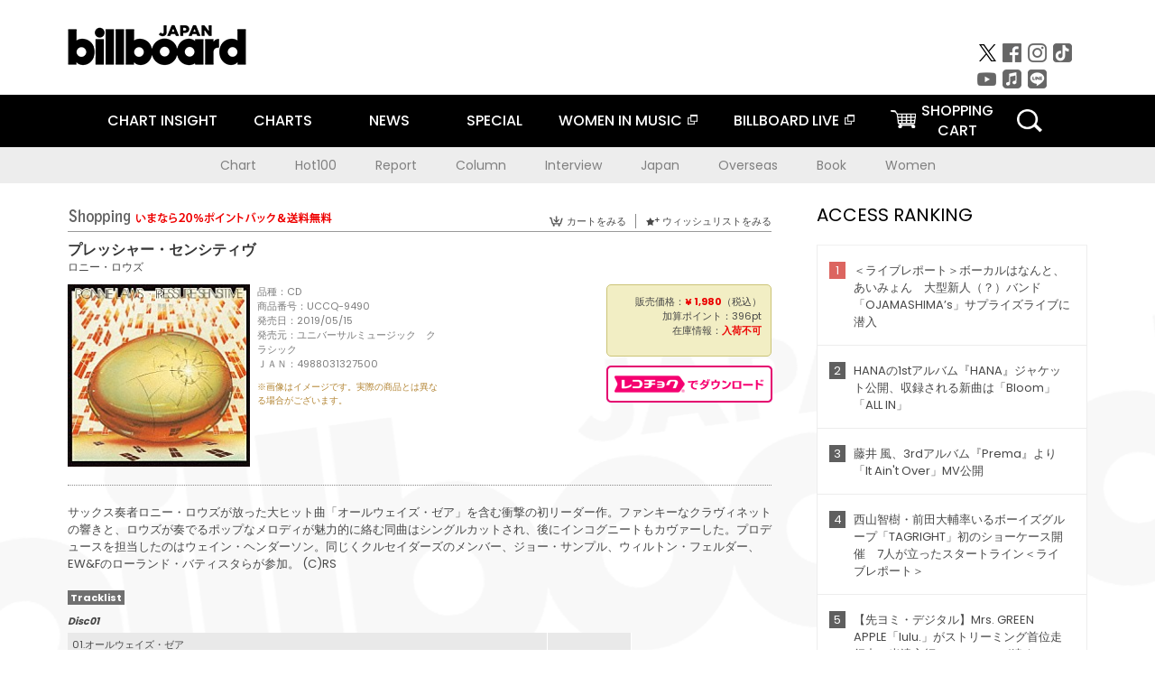

--- FILE ---
content_type: text/html; charset=UTF-8
request_url: https://billboard-japan.com/goods/detail/614168
body_size: 16961
content:
<!DOCTYPE html>
<html lang="ja">
<head>
  <meta charset="utf-8">
        <meta name="keywords" content="ビルボードジャパン,Billboard JAPAN,チャート,音楽,洋楽,邦楽,ミュージック,アーティスト,ランキング,ニュース"/>                <meta name="description" content="米国で最も権威のある音楽チャート・Billboard（ビルボード）の日本公式サイト。洋楽チャート、邦楽チャート、音楽ニュース、プレゼント情報などを提供。"/>      <meta property="og:locale"      content="ja_JP">
  <meta property="og:site_name"   content="Billboard JAPAN">
  <meta property="og:title"       content="ロニー・ロウズ「プレッシャー・センシティヴ」 | UCCQ-9490 | 4988031327500 | Shopping | Billboard JAPAN">
  <meta property="og:type"        content="article">
  <meta property="og:url"         content="https://www.billboard-japan.com/goods/detail/614168">
    <meta property="og:image"       content="https://www.billboard-japan.com/scale/jackets/00000125/200x_P2_G8384188W.JPG">
    <meta property="og:description" content="米国で最も権威のある音楽チャート・Billboard（ビルボード）の日本公式サイト。洋楽チャート、邦楽チャート、音楽ニュース、プレゼント情報などを提供。">
    <title>ロニー・ロウズ「プレッシャー・センシティヴ」 | UCCQ-9490 | 4988031327500 | Shopping | Billboard JAPAN</title>
  
      <script src="/common/js/jquery.min.js?date=202510301000"></script>
    <script src="/common/js/jquery.common.js?date=202510301000"></script>
  <script src="/common/js/jquery.carouFredSel.js?date=202510301000"></script>
  <script src="/common/js/jquery.tile.js?date=202510301000"></script>
  <script src="/common/sys/js/jquery.cookie.js?date=202510301000"></script>
  <script src="/common/sys/js/accordion_list.js?date=202510301000"></script>
  <script type="text/javascript" src="/common/js/ydn.js?date=202510301000"></script>
  <script src="/common/js/jquery.easing.1.3.js?date=202510301000" type="text/javascript"></script>
      <script src="/common/sys/js/publicity.js?date=202510301000"></script>
  <script src="/common/sys/js/side_chart.js?date=202510301000"></script>
    <link rel="stylesheet" type="text/css" href="/common/css/html5reset.css?date=202510301000">
  <link rel="stylesheet" type="text/css" href="/common/css/common.css?date=202510301000">
  <link rel="stylesheet" type="text/css" href="/common/sys/css/publicity.css?date=202510301000">
  <link rel="stylesheet" type="text/css" href="/common/sys/css/accordion_list.css?date=202510301000">
  <link rel="stylesheet" type="text/css" href="/common/css/socialcomment.css?date=202510301000">
  <script src="/common/js/search.js?date=202510301000"></script>
    <!--[if lt IE 9]>
  <script src="/common/js/IE9.js"></script>
  <![endif]-->
  <!-- Webtru -->
<script src="https://cmp.datasign.co/v2/a07ef6c4ff/cmp.js" async></script>

<!-- Google tag (gtag.js) -->
<script async src="https://www.googletagmanager.com/gtag/js?id=G-K6CKCDEVKT"></script>
<script>
  window.dataLayer = window.dataLayer || [];
  function gtag(){dataLayer.push(arguments);}
  gtag('js', new Date());

  gtag('config', 'G-K6CKCDEVKT');
  gtag('config', 'UA-32178381-1');
</script>  <SCRIPT LANGUAGE="JavaScript" src="https://web-cache.chocomaru.com/jplayer.js"></SCRIPT>
	<script src="/common/sys/js/goods/js_goods_form.js?date=202510301000"></script>
	<script src="/common/js/jquery.spin.js?date=202510301000"></script>
	<script type="text/javascript">
                            $(document).ready(function(){
                                $(".spin").spin({min:1,max:20});
                            });
                        </script>
	<script type="text/javascript">
                            $(document).ready(function(){
                          if($("#qty").size() > 0)
                                {
                                    $("#qty").blur(function(event){
                                        var su = $("#qty").val();
                                        if (isNaN(su) === true) {
                                            $("#qty").val(1);
                                            return;
                                        }
                                        if (su <= 0) {
                                            $("#qty").val(1);
                                        }
                                        else if (su > 20) {
                                            $("#qty").val(20);
                                        }
                                    });
                                }
                            });
                        </script>
	<link rel="stylesheet" type="text/css" href="/common/css/slick.css?date=202510301000"/>
	<link rel="stylesheet" type="text/css" href="/common/css/new/buyarea_slide.css?date=202510301000"/>
	<script type="text/javascript" src="/common/js/jquery.heightLine.js?date=202510301000"></script>
	<script type="text/javascript" src="/common/js/slick.min.js?date=202510301000"></script>
	<script type="text/javascript" src="/common/js/new/buyarea_slide.js?date=202510301000"></script>    <meta name="google-translate-customization" content="adb8cdd56f6046dc-072c0ff82a717427-gb7c019822dddd6a7-17">
  <meta name="viewport" content="width=device-width,initial-scale=1.0,minimum-scale=1.0,maximum-scale=1.0,user-scalable=no">
  <script type="text/javascript">
  if ((navigator.userAgent.indexOf('iPhone') > 0) || navigator.userAgent.indexOf('iPod') > 0 || (navigator.userAgent.indexOf('Android') > 0 && navigator.userAgent.indexOf('Mobile') > 0)) {
      document.write('<meta name="viewport" content="width=device-width, initial-scale=1.0">');
    }else{
      document.write('<meta name="viewport" content="width=1300">');
    }
  </script>
  <link rel="shortcut icon" href="/favicon.ico">
  <!--ここから追記分-->
  <link href="https://fonts.googleapis.com/css?family=Poppins:400,500,700" rel="stylesheet">
  <link rel="stylesheet" type="text/css" href="/common/css/new/common.css?date=202510301000">
  <link rel="stylesheet" type="text/css" href="/common/css/new/common_header.css?date=202510301000">
  <link rel="stylesheet" type="text/css" href="/common/css/new/common_footer.css?date=202510301000">
  <script src="/common/js/new/new_common.js?date=202510301000"></script>
  <!--ここまで追記分-->
  <script type="application/javascript" src="//anymind360.com/js/1567/ats.js"></script>

  <!--Taboola-->
<script type="text/javascript">
  window._taboola = window._taboola || [];
  _taboola.push({article:'auto'});
  !function (e, f, u, i) {
    if (!document.getElementById(i)){
      e.async = 1;
      e.src = u;
      e.id = i;
      f.parentNode.insertBefore(e, f);
    }
  }(document.createElement('script'),
  document.getElementsByTagName('script')[0],
  '//cdn.taboola.com/libtrc/billboard-japan/loader.js',
  'tb_loader_script');
  if(window.performance && typeof window.performance.mark == 'function')
    {window.performance.mark('tbl_ic');}
</script>
  <!--Taboola-->
	<!-- google ad -->
<!-- google ad -->
</head><body class="goods">
<div id="cm_wrapper">
  
  <div style="display:none;">
<span id="js_cm_title"></span>
</div>
<div id="cm_header" class="cf">
<header>
  <h1 id="cm_sitelogo"><a href="/"><img src="/common/img/img_sitelogo.png" alt="Billboard JAPAN"></a></h1>
  <a href="javascript:showMain();" class="button skip">このページをスキップする</a>
</header>
</div>
<div id="cm_content"  class="cf">
<input type ="hidden" id ="js_publicity_url" value = "">
<div id="widebanner"></div>
    <article>
	<!-- CM -->
    <div id="cm">
    <p>
    </p>
    </div>
	<!-- /CMここまで -->
    </article>
    <br />
</div>  
</div>
<!-- / #cm_wrapper -->

<div id="wrapper">
  
    <!-- ヘッダーここから -->
  <div id="header" class="cf">
    <header class="inner">
      <div class="header_inner cf">
        <h1 id="sitelogo"><a class="hover" href="/"><img src="/common/img/img_header_sitelogo.png" alt="Billboard JAPAN"></a></h1>
        <div id="topbanner" class="pc_obj">  
        </div>
        <!-- / #topbanner -->
        <div class="menu_toggle sp_obj"><img src="/common/img/icon_menu_close.gif" alt=""></div>
        <p class="search_btn search_toggle sp_obj"><img src="/common/img/icon_search_close.gif" alt="検索"></p>
        <div class="form_area">
          <form method="get" action="/search">
            <fieldset>
              <input id="searchtext" title="キーワードで検索" type="search" name="q" value="" placeholder="キーワードで検索" required />
              <input class="hover" type="submit" id="searchsubmit" value="検索" />
            </fieldset>
          </form>
          <p class="search_toggle sp_obj">閉じる</p>
        </div>
        <!-- / .form_area -->
      </div>
      <!-- / .header_inner -->
<noscript>
<div class="no_script">
<p>現在お使いのブラウザではJavascriptが有効となっていないため、サイトのコンテンツが正常に表示・動作されません。<br />
Javascriptを有効にしてください。詳しくはお使いのブラウザのヘルプをご覧ください。</p>
</div>
</noscript>
      <div class="menu_area">
        <nav id="globalNavi">
          <ul class="cf">
            <li class="toggle_menu">
              <a href="javascript:void(0);" class="sp_nolink slide_btn">CHART INSIGHT<span class="sp_obj">＋</span></a>
              <div class="slide_menu">
                <div class="slide_content">
                  <!--<p class="sp_obj"><a href="/chart_insight/">CHART INSIGHT</a></p>-->
                  <!--<p class="sp_obj"><a href="/chart_insight_global/">CHART INSIGHT GLOBAL</a></p>-->
                  <!--<p class="sp_obj"><a href="/chart_insight_books/">BOOK CHART INSIGHT</a></p>-->
                  <ul>
                    <li class="toggle_menu"><a href="javascript:void(0);" class="sp_nolink underslide_btn">MUSIC</a>
                      <div class="underslide_content">
                        <ul>
                          <li><a href="/chart_insight/">CHART INSIGHT</a></li>
                          <li><a href="/chart_insight_global/">CHART INSIGHT GLOBAL</a></li>
                        </ul>
                      </div>
                    </li>
                    <li class="toggle_menu"><a href="javascript:void(0);" class="sp_nolink underslide_btn">BOOKS</a>
                      <div class="underslide_content">
                        <ul>
                          <li><a href="/chart_insight_books/">BOOK CHART INSIGHT</a></li>
                        </ul>
                      </div>
                    </li>
                  </ul>
                </div>
              </div>
              <!-- / .slide_menu -->
            </li>
            <li class="toggle_menu">
              <a href="javascript:void(0);" class="sp_nolink slide_btn">CHARTS<span class="sp_obj">＋</span></a>
              <div class="slide_menu">
                <div class="slide_content">
                  <!--<p class="sp_obj"><a href="/charts/">CHATRS TOP</a></p>-->
                  <!--<p class="sp_obj"><a href="/charts/book/">BOOKS CHATRS TOP</a></p>-->
                  <ul>
                    <li class="toggle_menu"><a href="javascript:void(0);" class="sp_nolink underslide_btn">MUSIC</a>
                      <div class="underslide_content">
                        <ul>
                          <li><a href="/charts/">JAPAN CHARTS</a></li>
                          <li><a href="/charts/oversea/">WORLD CHARTS</a></li>
                          <li><a href="/charts/year_end/">YEAR END (JAPAN)</a></li>
                          <li><a href="/charts/year_end_oversea/">YEAR END (WORLD)</a></li>
                        </ul>
                      </div>
                    </li>
                    <li class="toggle_menu"><a href="javascript:void(0);" class="sp_nolink underslide_btn">BOOKS</a>
                      <div class="underslide_content">
                        <ul>
                          <li><a href="/charts/book/">JAPAN CHARTS</a></li>
                          <!-- <li><a href="/charts/year_end_book/">YEAR END (JAPAN)</a></li> -->
                        </ul>
                      </div>
                    </li>
                  </ul>
                </div>
              </div>
              <!-- / .slide_menu -->
            </li>
            <li class="toggle_menu">
              <a href="/d_news/" class="sp_nolink slide_btn">NEWS<span class="sp_obj">＋</span></a>
              <div class="slide_menu">
                <div class="slide_content">
                  <!--<p class="sp_obj"><a href="/d_news/">NEWS TOP</a></p>-->
                  <ul>
                    <li><a href="/d_news/">ALL</a></li>
                    <li><a href="/d_news/jpn/">JAPAN</a></li>
                    <li><a href="/d_news/overseas/">OVERSEAS</a></li>
                  </ul>
                </div>
              </div>
              <!-- / .slide_menu -->
            </li>
            <li><a href="/special/">SPECIAL</a></li>
            <li><a href="https://www.billboard-japan.com/wim/" target="_blank" class="blank">WOMEN IN MUSIC</a></li>
            <li><a href="http://www.billboard-live.com/" target="_blank" class="blank">BILLBOARD LIVE</a></li>
            <li class="pc_shopcart"><a href="http://www.vanda.co.jp/billboard/cart/" class="btn_shopcart">SHOPPING<br>CART</a></li>
            <li class="sp_shopcart"><a href="http://www.vanda.co.jp/billboard/sp/cart/" class="btn_shopcart">SHOPPING CART</a></li>
            <li class="pc_search"><a href="javascript:void(0)"></a></li>
          </ul>
        </nav>
        <!-- / #globalNavi -->
        <div id="sns_navi">
          <ul>
            <li><a class="hover" href="https://twitter.com/Billboard_JAPAN" target="_blank"><img class="js_img_switch" src="/common/img/twitter_btn_pc.png" alt="X(旧Twitter)"></a></li>
            <li><a class="hover" href="https://www.facebook.com/pages/Billboard-JAPAN/635768896442966?fref=ts" target="_blank"><img class="js_img_switch" src="/common/img/facebook_btn_pc.png"alt="facebook"></a></li>
            <li><a class="hover" href="https://www.instagram.com/billboard_japan/" target="_blank"><img class="js_img_switch" src="/common/img/instagram_btn_pc.png" alt="Instagram"></a></li>
            <li><a class="hover" href="https://www.tiktok.com/@billboard_japan" target="_blank"><img class="js_img_switch" src="/common/img/tiktok_btn_pc.png" alt="Tik Tok"></a></li>
            <li><a class="hover" href="https://www.youtube.com/@BillboardJAPAN" target="_blank"><img class="js_img_switch" src="/common/img/youtube_btn_pc.png" alt="You Tube"></a></li>
            <li><a class="hover" href="http://applemusic.com/billboard-japan"><img class="js_img_switch" src="/common/img/apple_icon_pc.png" alt="iTunes Store"></a></li>
            <li><a class="hover" href="https://line.me/ti/p/%40oa-billboardnews" target="_blank"><img class="js_img_switch" src="/common/img/line_btn_pc.png" alt="LINE"></a></li>
          </ul>
        </div>
        <!-- / #sns_navi -->
      </div>
      <!-- / .menu_area -->
    <div class="chart_area scroll_wrap">
      <div class="scroll_area">
        <ul>
          <li><a href="/tagindex/detail/4">Chart</a></li>
          <li><a href="/tagindex/detail/32">Hot100</a></li>
          <li><a href="/tagindex/detail/13">Report</a></li>
          <li><a href="/tagindex/detail/41">Column</a></li>
          <li><a href="/tagindex/detail/30">Interview</a></li>
          <li><a href="/tagindex/detail/1">Japan</a></li>
          <li><a href="/tagindex/detail/26">Overseas</a></li>
          <li><a href="/tagindex/detail/163">Book</a></li>
          <li><a href="/tagindex/detail/43">Women</a></li>
        </ul>
      </div>
    </div>
    <!-- / .chart_area -->

    </header>
    <div class="overlay search_toggle"></div><!-- 検索オーバーレイ -->
  </div>
  <!-- ヘッダーここまで -->
  
  <div id="content2" class="cf">
    <div class="inner">
            <div class="leftBox">
        <div id="main2">
                                          


<div class="sp_only_inner">
<!-- レビューここから -->
    <div id="shopping">
    <article>
    <hgroup>
    <h2><img src="/common/img/title_shopping.png" alt="Shoping"></h2>
    <ul class="listUI cf sp_obj"><!-- SP -->
      <li><a href="https://www.vanda.co.jp/billboard/sp/cart/"><img src="/common/img/ico_cart.png" alt="カートをみる">カートをみる</a></li>
      <li><a href="https://www.vanda.co.jp/billboard/sp/wishlist/"><img src="/common/img/ico_wish.png" alt="ウィッシュリストをみる">ウィッシュリストをみる</a></li>
    </ul>
    <ul class="listUI cf pc_obj"><!-- PC -->
      <li><a href="https://www.vanda.co.jp/billboard/cart/"><img src="/common/img/ico_cart.png" alt="カートをみる">カートをみる</a></li>
      <li><a href="https://www.vanda.co.jp/billboard/wishlist/"><img src="/common/img/ico_wish.png" alt="ウィッシュリストをみる">ウィッシュリストをみる</a></li>
    </ul>
  </hgroup>
    <section class="cf">
    <hgroup>
    <h3>プレッシャー・センシティヴ</h3>
    <h4>
                  <a href="/artists/detail/235303">ロニー・ロウズ</a>
              </h4>
    </hgroup>
    <!-- 同一商品の注意書き -->
                        <!-- //同一商品の注意書き -->
    <div id="cdInfo">
        <p><img src="/scale/jackets/00000125/200x200_P2_G8384188W.JPG" alt="ロニー・ロウズ「 プレッシャー・センシティヴ」"/></p>
    <ul>
    <li>品種：CD</li>
    <li>商品番号：UCCQ-9490</li>
    <li>発売日：2019/05/15</li>
    <li>発売元：ユニバーサルミュージック　クラシック</li>
    <li>ＪＡＮ：4988031327500</li>
    <!-- ジャケット写真の注意書き -->
    <li id="jk_caption">※画像はイメージです。実際の商品とは異なる場合がございます。</li>
    <!-- //ジャケット写真の注意書き -->

    </ul>
    </div>
    <!-- / #cdInfo -->
    <div id="sellInfo">
    <div id="sellInfobox">
    <ul>
            <li>販売価格：<strong>&yen; 1,980</strong>（税込）</li>
                <li>加算ポイント：396pt</li>
                                <li>在庫情報：<strong>入荷不可</strong></li>
                </ul>
                                            </div>
    <!-- / #sellInfobox -->
            <p><a href="http://recochoku.jp/search/artist/?affiliate=6501010004&q=%E3%83%AD%E3%83%8B%E3%83%BC%E3%83%BB%E3%83%AD%E3%82%A6%E3%82%BA" target="_blank" class="btn_reco">レコチョクでダウンロード</a></p>
        </div>
    <!-- / #sellInfo -->
    <div id="maintext">
    <p>サックス奏者ロニー・ロウズが放った大ヒット曲「オールウェイズ・ゼア」を含む衝撃の初リーダー作。ファンキーなクラヴィネットの響きと、ロウズが奏でるポップなメロディが魅力的に絡む同曲はシングルカットされ、後にインコグニートもカヴァーした。プロデュースを担当したのはウェイン・ヘンダーソン。同じくクルセイダーズのメンバー、ジョー・サンプル、ウィルトン・フェルダー、EW&amp;Fのローランド・バティスタらが参加。 (C)RS</p>
                                            <div id="tracklist">
        <h5>Tracklist</h5>
                                                                                    <table>
                <thead>
                <th>Disc01</th>
                </thead>
                <tbody>
                                                        <tr class="dlcolor">
                        <td>01.オールウェイズ・ゼア</td>
                            <td></td>
                        </tr>
                                                                        <tr>
                        <td>02.モンマ</td>
                            <td></td>
                        </tr>
                                                                        <tr class="dlcolor">
                        <td>03.ネヴァー・ビー・ザ・セイム</td>
                            <td></td>
                        </tr>
                                                                        <tr>
                        <td>04.テル・ミー・サムシング・グッド</td>
                            <td></td>
                        </tr>
                                                                        <tr class="dlcolor">
                        <td>05.ナッシング・トゥ・ルーズ</td>
                            <td></td>
                        </tr>
                                                                        <tr>
                        <td>06.タイダル・ウェイヴ</td>
                            <td></td>
                        </tr>
                                                                        <tr class="dlcolor">
                        <td>07.ホワイ・ドゥ・ユー・ラフ・アット・ミー</td>
                            <td></td>
                        </tr>
                                                                        <tr>
                        <td>08.ミス・メアリーズ・プレイス</td>
                            <td></td>
                        </tr>
                                        </tbody>
        </table>
        </div>
        <!-- / #tracklist -->
        </div>
    <!-- / #maintext -->
    </section>
    </article>
    </div>
    <!-- / #shopping -->
</div>
<!-- / .sp_only_inner -->

  <!--sldier-->
  <div class="buyArea_wrap">
    <p class="buyArea__ttl">関連商品</p>
    <div class="buyArea">
      <!-- ///////////////////////////////PC////////////////////////////////// -->
      <div class="inner slide_selector pc_obj" id="js-changeList">
                          <div class="buyArea__BoxWrap">
                                  <div class="buyArea__DetailBox">
              <dl>
                <dt class="buyArea__Name"><a href="/goods/detail/739219">ＲＥＶＩＳＩＴＩＮＧ　ＦＲＩＥＮＤＳ　＆　ＳＴＲＡＮＧＥＲＳ　－　ＴＨＥ　ＢＥＳＴ　ＯＦ</a></dt>
                <dd class="cf">
                  <div class="buyArea__Image">
                    <a href="/goods/detail/739219"><img src="/scale/jackets/00000157/80x80_P2_H1273331W.JPG" alt="ＲＯＮＮＩＥ　ＬＡＷＳ「ＲＥＶＩＳＩＴＩＮＧ　ＦＲＩＥＮＤＳ　＆　ＳＴＲＡＮＧＥＲＳ　－　ＴＨＥ　ＢＥＳＴ　ＯＦ」"/></a>
                  </div>
                  <div class="buyArea__detailList">
                    <p class="buyArea__Date">2024/09/28</p>
                    <p class="buyArea__Category">[CD]</p>
                    <p class="buyArea__Price matchHeightPrice">&yen;3,630(税込)</p>
                    <div class="buyArea__Btn">
                      <a href="/goods/detail/739219">
                        <img src="/common/img/d_news/image/buy-btn_pc.gif" alt="購入画面へ">
                      </a>
                    </div>
                  </div>
                </dd>
              </dl>
            </div>
                                  <div class="buyArea__DetailBox">
              <dl>
                <dt class="buyArea__Name"><a href="/goods/detail/614168">プレッシャー・センシティヴ</a></dt>
                <dd class="cf">
                  <div class="buyArea__Image">
                    <a href="/goods/detail/614168"><img src="/scale/jackets/00000125/80x80_P2_G8384188W.JPG" alt="ロニー・ロウズ マイク・キャヴァナー ジョー・サンプル ジェリー・ピータース ジョン・ロウィン ローランド・バティスタ クリント・モスリー ウィルトン・フェルダー「プレッシャー・センシティヴ」"/></a>
                  </div>
                  <div class="buyArea__detailList">
                    <p class="buyArea__Date">2019/05/15</p>
                    <p class="buyArea__Category">[CD]</p>
                    <p class="buyArea__Price matchHeightPrice">&yen;1,980(税込)</p>
                    <div class="buyArea__Btn">
                      <a href="/goods/detail/614168">
                        <img src="/common/img/d_news/image/buy-btn_pc.gif" alt="購入画面へ">
                      </a>
                    </div>
                  </div>
                </dd>
              </dl>
            </div>
                                  <div class="buyArea__DetailBox">
              <dl>
                <dt class="buyArea__Name"><a href="/goods/detail/593556">フレンズ・アンド・ストレンジャーズ</a></dt>
                <dd class="cf">
                  <div class="buyArea__Image">
                    <a href="/goods/detail/593556"><img src="/scale/jackets/00000120/80x80_P2_G4407047W.JPG" alt="ロニー・ロウズ ボビー・ライル ラリー・ダン ローランド・バウティスタ スティーヴ・ガッティレス エロイーズ・ロウズ デボラ・ロウズ「フレンズ・アンド・ストレンジャーズ」"/></a>
                  </div>
                  <div class="buyArea__detailList">
                    <p class="buyArea__Date">2018/08/15</p>
                    <p class="buyArea__Category">[CD]</p>
                    <p class="buyArea__Price matchHeightPrice">&yen;1,540(税込)</p>
                    <div class="buyArea__Btn">
                      <a href="/goods/detail/593556">
                        <img src="/common/img/d_news/image/buy-btn_pc.gif" alt="購入画面へ">
                      </a>
                    </div>
                  </div>
                </dd>
              </dl>
            </div>
                                  <div class="buyArea__DetailBox">
              <dl>
                <dt class="buyArea__Name"><a href="/goods/detail/516110">サイレンス</a></dt>
                <dd class="cf">
                  <div class="buyArea__Image">
                    <a href="/goods/detail/516110"><img src="/scale/jackets/00000105/80x80_P2_G2789291W.JPG" alt="ヒューバート・ロウズ ロニー・ロウズ ジョー・サンプル ロバート・ポップウェル ハイラム・ブロック ヴィクター・フェルドマン グレッグ・エリコ ダニー・ゴットリーブ「サイレンス」"/></a>
                  </div>
                  <div class="buyArea__detailList">
                    <p class="buyArea__Date">2016/05/25</p>
                    <p class="buyArea__Category">[CD]</p>
                    <p class="buyArea__Price matchHeightPrice">&yen;1,100(税込)</p>
                    <div class="buyArea__Btn">
                      <a href="/goods/detail/516110">
                        <img src="/common/img/d_news/image/buy-btn_pc.gif" alt="購入画面へ">
                      </a>
                    </div>
                  </div>
                </dd>
              </dl>
            </div>
                                  <div class="buyArea__DetailBox">
              <dl>
                <dt class="buyArea__Name"><a href="/goods/detail/419064">プレッシャー・センシティヴ</a></dt>
                <dd class="cf">
                  <div class="buyArea__Image">
                    <a href="/goods/detail/419064"><img src="/scale/jackets/00000079/80x80_P2_G1664070W.JPG" alt="ロニー・ロウズ マイク・キャヴァナー ジョー・サンプル ジェリー・ピータース ジョン・ロウィン ローランド・バウティスタ クリント・モスリー ウィルトン・フェルダー「プレッシャー・センシティヴ」"/></a>
                  </div>
                  <div class="buyArea__detailList">
                    <p class="buyArea__Date">2013/02/20</p>
                    <p class="buyArea__Category">[CD]</p>
                    <p class="buyArea__Price matchHeightPrice">&yen;1,046(税込)</p>
                    <div class="buyArea__Btn">
                      <a href="/goods/detail/419064">
                        <img src="/common/img/d_news/image/buy-btn_pc.gif" alt="購入画面へ">
                      </a>
                    </div>
                  </div>
                </dd>
              </dl>
            </div>
                                  <div class="buyArea__DetailBox">
              <dl>
                <dt class="buyArea__Name"><a href="/goods/detail/369819">プレッシャー・センシティヴ</a></dt>
                <dd class="cf">
                  <div class="buyArea__Image">
                    <a href="/goods/detail/369819"><img src="/scale/jackets/00000079/80x80_P2_G1664070W.JPG" alt="ロニー・ロウズ マイク・キャヴァナー ジョー・サンプル ジェリー・ピータース ジョン・ロウィン ローランド・バウティスタ クリント・モスリー ウィルトン・フェルダー「プレッシャー・センシティヴ」"/></a>
                  </div>
                  <div class="buyArea__detailList">
                    <p class="buyArea__Date">2013/02/20</p>
                    <p class="buyArea__Category">[CD]</p>
                    <p class="buyArea__Price matchHeightPrice">&yen;1,046(税込)</p>
                    <div class="buyArea__Btn">
                      <a href="/goods/detail/369819">
                        <img src="/common/img/d_news/image/buy-btn_pc.gif" alt="購入画面へ">
                      </a>
                    </div>
                  </div>
                </dd>
              </dl>
            </div>
                    </div>
                  <div class="buyArea__BoxWrap">
                                  <div class="buyArea__DetailBox">
              <dl>
                <dt class="buyArea__Name"><a href="/goods/detail/425498">フレンズ・アンド・ストレンジャーズ</a></dt>
                <dd class="cf">
                  <div class="buyArea__Image">
                    <a href="/goods/detail/425498"><img src="/scale/jackets/00000078/80x80_P2_G1659173W.JPG" alt="ロニー・ロウズ ボビー・ライル ラリー・ダン ローランド・バウティスタ スティーヴ・ガッティレス エロイーズ・ロウズ デボラ・ロウズ Ｍｅｌｖｉｎ　Ｒｏｂｉｎｓｏｎ「フレンズ・アンド・ストレンジャーズ」"/></a>
                  </div>
                  <div class="buyArea__detailList">
                    <p class="buyArea__Date">2013/01/23</p>
                    <p class="buyArea__Category">[CD]</p>
                    <p class="buyArea__Price matchHeightPrice">&yen;1,046(税込)</p>
                    <div class="buyArea__Btn">
                      <a href="/goods/detail/425498">
                        <img src="/common/img/d_news/image/buy-btn_pc.gif" alt="購入画面へ">
                      </a>
                    </div>
                  </div>
                </dd>
              </dl>
            </div>
                                  <div class="buyArea__DetailBox">
              <dl>
                <dt class="buyArea__Name"><a href="/goods/detail/362477">フレンズ・アンド・ストレンジャーズ</a></dt>
                <dd class="cf">
                  <div class="buyArea__Image">
                    <a href="/goods/detail/362477"><img src="/scale/jackets/00000078/80x80_P2_G1659173W.JPG" alt="ロニー・ロウズ ボビー・ライル ラリー・ダン ローランド・バウティスタ スティーヴ・ガッティレス エロイーズ・ロウズ デボラ・ロウズ Ｍｅｌｖｉｎ　Ｒｏｂｉｎｓｏｎ「フレンズ・アンド・ストレンジャーズ」"/></a>
                  </div>
                  <div class="buyArea__detailList">
                    <p class="buyArea__Date">2013/01/23</p>
                    <p class="buyArea__Category">[CD]</p>
                    <p class="buyArea__Price matchHeightPrice">&yen;1,046(税込)</p>
                    <div class="buyArea__Btn">
                      <a href="/goods/detail/362477">
                        <img src="/common/img/d_news/image/buy-btn_pc.gif" alt="購入画面へ">
                      </a>
                    </div>
                  </div>
                </dd>
              </dl>
            </div>
                                  <div class="buyArea__DetailBox">
              <dl>
                <dt class="buyArea__Name"><a href="/goods/detail/427326">ブルーノート・ライヴ・アット・ザ・ロキシー　Ｖｏｌ．１</a></dt>
                <dd class="cf">
                  <div class="buyArea__Image">
                    <a href="/goods/detail/427326"><img src="/scale/jackets/00000078/80x80_P2_G1657102W.JPG" alt="（Ｖ．Ａ．） アルフォンズ・ムゾーン ロニー・ロウズ ドナルド・バード Ａｌｐｈｏｎｓｅ　Ｍｏｕｚｏｎ　Ｇｒｏｕｐ Ｒｏｂｂｙ　Ｒｏｂｉｎｓｏｎ Ｒｅｘ　Ｒｏｂｉｎｓｏｎ Ｔｉｍ　Ｄｅ　Ｈｕｆｆ「ブルーノート・ライヴ・アット・ザ・ロキシー　Ｖｏｌ．１」"/></a>
                  </div>
                  <div class="buyArea__detailList">
                    <p class="buyArea__Date">2012/12/19</p>
                    <p class="buyArea__Category">[CD]</p>
                    <p class="buyArea__Price matchHeightPrice">&yen;1,046(税込)</p>
                    <div class="buyArea__Btn">
                      <a href="/goods/detail/427326">
                        <img src="/common/img/d_news/image/buy-btn_pc.gif" alt="購入画面へ">
                      </a>
                    </div>
                  </div>
                </dd>
              </dl>
            </div>
                                  <div class="buyArea__DetailBox">
              <dl>
                <dt class="buyArea__Name"><a href="/goods/detail/362555">ブルーノート・ライヴ・アット・ザ・ロキシー　Ｖｏｌ．１</a></dt>
                <dd class="cf">
                  <div class="buyArea__Image">
                    <a href="/goods/detail/362555"><img src="/scale/jackets/00000078/80x80_P2_G1657102W.JPG" alt="（Ｖ．Ａ．） アルフォンズ・ムゾーン ロニー・ロウズ ドナルド・バード Ａｌｐｈｏｎｓｅ　Ｍｏｕｚｏｎ　Ｇｒｏｕｐ Ｒｏｂｂｙ　Ｒｏｂｉｎｓｏｎ Ｒｅｘ　Ｒｏｂｉｎｓｏｎ Ｔｉｍ　Ｄｅ　Ｈｕｆｆ「ブルーノート・ライヴ・アット・ザ・ロキシー　Ｖｏｌ．１」"/></a>
                  </div>
                  <div class="buyArea__detailList">
                    <p class="buyArea__Date">2012/12/19</p>
                    <p class="buyArea__Category">[CD]</p>
                    <p class="buyArea__Price matchHeightPrice">&yen;1,046(税込)</p>
                    <div class="buyArea__Btn">
                      <a href="/goods/detail/362555">
                        <img src="/common/img/d_news/image/buy-btn_pc.gif" alt="購入画面へ">
                      </a>
                    </div>
                  </div>
                </dd>
              </dl>
            </div>
                                  <div class="buyArea__DetailBox">
              <dl>
                <dt class="buyArea__Name"><a href="/goods/detail/427308">フィーヴァー</a></dt>
                <dd class="cf">
                  <div class="buyArea__Image">
                    <a href="/goods/detail/427308"><img src="/scale/jackets/00000077/80x80_P2_G2644347W.JPG" alt="ロニー・ロウズ マーロン・ザ・マジシャン ドナルド・ヘプバーン マイケル・ヘプバーン ボビー・ライル ナサニエル・フィリップス ウィルトン・フェルダー ブルース・カーター「フィーヴァー」"/></a>
                  </div>
                  <div class="buyArea__detailList">
                    <p class="buyArea__Date">2012/11/21</p>
                    <p class="buyArea__Category">[CD]</p>
                    <p class="buyArea__Price matchHeightPrice">&yen;1,046(税込)</p>
                    <div class="buyArea__Btn">
                      <a href="/goods/detail/427308">
                        <img src="/common/img/d_news/image/buy-btn_pc.gif" alt="購入画面へ">
                      </a>
                    </div>
                  </div>
                </dd>
              </dl>
            </div>
                                  <div class="buyArea__DetailBox">
              <dl>
                <dt class="buyArea__Name"><a href="/goods/detail/362536">フィーヴァー</a></dt>
                <dd class="cf">
                  <div class="buyArea__Image">
                    <a href="/goods/detail/362536"><img src="/scale/jackets/00000077/80x80_P2_G2644347W.JPG" alt="ロニー・ロウズ マーロン・ザ・マジシャン ドナルド・ヘプバーン マイケル・ヘプバーン ボビー・ライル ナサニエル・フィリップス ウィルトン・フェルダー ブルース・カーター「フィーヴァー」"/></a>
                  </div>
                  <div class="buyArea__detailList">
                    <p class="buyArea__Date">2012/11/21</p>
                    <p class="buyArea__Category">[CD]</p>
                    <p class="buyArea__Price matchHeightPrice">&yen;1,046(税込)</p>
                    <div class="buyArea__Btn">
                      <a href="/goods/detail/362536">
                        <img src="/common/img/d_news/image/buy-btn_pc.gif" alt="購入画面へ">
                      </a>
                    </div>
                  </div>
                </dd>
              </dl>
            </div>
                    </div>
                  <div class="buyArea__BoxWrap">
                                  <div class="buyArea__DetailBox">
              <dl>
                <dt class="buyArea__Name"><a href="/goods/detail/350948">キーパー・オブ・マイ・ソウル</a></dt>
                <dd class="cf">
                  <div class="buyArea__Image">
                    <a href="/goods/detail/350948"><img src="/scale/jackets/00000079/80x80_P2_G7349737W.JPG" alt="ウォルター・ビショップＪｒ． ロニー・ロウズ ジェラルド・ブラウン シャクール・Ｍ．アブドゥラ バヒール・ハサン ウッディ・マレー「キーパー・オブ・マイ・ソウル」"/></a>
                  </div>
                  <div class="buyArea__detailList">
                    <p class="buyArea__Date">2012/08/22</p>
                    <p class="buyArea__Category">[CD]</p>
                    <p class="buyArea__Price matchHeightPrice">&yen;2,200(税込)</p>
                    <div class="buyArea__Btn">
                      <a href="/goods/detail/350948">
                        <img src="/common/img/d_news/image/buy-btn_pc.gif" alt="購入画面へ">
                      </a>
                    </div>
                  </div>
                </dd>
              </dl>
            </div>
                                  <div class="buyArea__DetailBox">
              <dl>
                <dt class="buyArea__Name"><a href="/goods/detail/41888">サイレンス</a></dt>
                <dd class="cf">
                  <div class="buyArea__Image">
                    <a href="/goods/detail/41888"><img src="/scale/jackets/00000051/80x80_P2_G7042012W.JPG" alt="ヒューバート・ロウズ ロニー・ロウズ ジョー・サンプル ロバート・ポップウェル バーナビー・フィンチ マーク・グレイ ダニー・ゴットリーブ ハイラム・ブロック「サイレンス」"/></a>
                  </div>
                  <div class="buyArea__detailList">
                    <p class="buyArea__Date">2008/11/26</p>
                    <p class="buyArea__Category">[CD]</p>
                    <p class="buyArea__Price matchHeightPrice">&yen;1,980(税込)</p>
                    <div class="buyArea__Btn">
                      <a href="/goods/detail/41888">
                        <img src="/common/img/d_news/image/buy-btn_pc.gif" alt="購入画面へ">
                      </a>
                    </div>
                  </div>
                </dd>
              </dl>
            </div>
                                  <div class="buyArea__DetailBox">
              <dl>
                <dt class="buyArea__Name"><a href="/goods/detail/424993">リゾート・ジャズ</a></dt>
                <dd class="cf">
                  <div class="buyArea__Image">
                    <a href="/goods/detail/424993"><img src="/scale/jackets/00000049/80x80_P2_G7026654W.JPG" alt="（オムニバス） ロニー・ロウズ アール・クルー リューベン・ウィルソン ダイアン・リーヴス ジェフ・ローバー タニア・マリア ナンド・ローリア「リゾート・ジャズ」"/></a>
                  </div>
                  <div class="buyArea__detailList">
                    <p class="buyArea__Date">2008/08/27</p>
                    <p class="buyArea__Category">[CD]</p>
                    <p class="buyArea__Price matchHeightPrice">&yen;2,828(税込)</p>
                    <div class="buyArea__Btn">
                      <a href="/goods/detail/424993">
                        <img src="/common/img/d_news/image/buy-btn_pc.gif" alt="購入画面へ">
                      </a>
                    </div>
                  </div>
                </dd>
              </dl>
            </div>
                                  <div class="buyArea__DetailBox">
              <dl>
                <dt class="buyArea__Name"><a href="/goods/detail/254455">リゾート・ジャズ</a></dt>
                <dd class="cf">
                  <div class="buyArea__Image">
                    <a href="/goods/detail/254455"><img src="/scale/jackets/00000049/80x80_P2_G7026654W.JPG" alt="（オムニバス） ロニー・ロウズ アール・クルー リューベン・ウィルソン ダイアン・リーヴス ジェフ・ローバー タニア・マリア ナンド・ローリア「リゾート・ジャズ」"/></a>
                  </div>
                  <div class="buyArea__detailList">
                    <p class="buyArea__Date">2008/08/27</p>
                    <p class="buyArea__Category">[CD]</p>
                    <p class="buyArea__Price matchHeightPrice">&yen;2,828(税込)</p>
                    <div class="buyArea__Btn">
                      <a href="/goods/detail/254455">
                        <img src="/common/img/d_news/image/buy-btn_pc.gif" alt="購入画面へ">
                      </a>
                    </div>
                  </div>
                </dd>
              </dl>
            </div>
                                  <div class="buyArea__DetailBox">
              <dl>
                <dt class="buyArea__Name"><a href="/goods/detail/424116">エッセンシャル・ブルー　－ダンス・フロア－　コンピレーション　ＢＹ野崎亮太［Ｊａｚｚｔｒｏｎｉｋ］</a></dt>
                <dd class="cf">
                  <div class="buyArea__Image">
                    <a href="/goods/detail/424116"><img src="/scale/jackets/00000039/80x80_P2_G1290060W.JPG" alt="（オムニバス） 野崎良太 ロニー・ロウズ ルー・ドナルドソン グラント・グリーン ジーン・ハリス ザ・スリー・サウンズ ケニー・ドーハム「エッセンシャル・ブルー　－ダンス・フロア－　コンピレーション　ＢＹ野崎亮太［Ｊａｚｚｔｒｏｎｉｋ］」"/></a>
                  </div>
                  <div class="buyArea__detailList">
                    <p class="buyArea__Date">2007/04/18</p>
                    <p class="buyArea__Category">[CD]</p>
                    <p class="buyArea__Price matchHeightPrice">&yen;2,409(税込)</p>
                    <div class="buyArea__Btn">
                      <a href="/goods/detail/424116">
                        <img src="/common/img/d_news/image/buy-btn_pc.gif" alt="購入画面へ">
                      </a>
                    </div>
                  </div>
                </dd>
              </dl>
            </div>
                                  <div class="buyArea__DetailBox">
              <dl>
                <dt class="buyArea__Name"><a href="/goods/detail/253348">エッセンシャル・ブルー　－ダンス・フロア－　コンピレーション　ＢＹ野崎亮太［Ｊａｚｚｔｒｏｎｉｋ］</a></dt>
                <dd class="cf">
                  <div class="buyArea__Image">
                    <a href="/goods/detail/253348"><img src="/scale/jackets/00000039/80x80_P2_G1290060W.JPG" alt="（オムニバス） 野崎良太 ロニー・ロウズ ルー・ドナルドソン グラント・グリーン ジーン・ハリス ザ・スリー・サウンズ ケニー・ドーハム「エッセンシャル・ブルー　－ダンス・フロア－　コンピレーション　ＢＹ野崎亮太［Ｊａｚｚｔｒｏｎｉｋ］」"/></a>
                  </div>
                  <div class="buyArea__detailList">
                    <p class="buyArea__Date">2007/04/18</p>
                    <p class="buyArea__Category">[CD]</p>
                    <p class="buyArea__Price matchHeightPrice">&yen;2,409(税込)</p>
                    <div class="buyArea__Btn">
                      <a href="/goods/detail/253348">
                        <img src="/common/img/d_news/image/buy-btn_pc.gif" alt="購入画面へ">
                      </a>
                    </div>
                  </div>
                </dd>
              </dl>
            </div>
                    </div>
                  <div class="buyArea__BoxWrap">
                                  <div class="buyArea__DetailBox">
              <dl>
                <dt class="buyArea__Name"><a href="/goods/detail/423482">プレッシャー・センシティヴ</a></dt>
                <dd class="cf">
                  <div class="buyArea__Image">
                    <a href="/goods/detail/423482"><img src="/scale/jackets/00000032/80x80_P2_G4329895W.JPG" alt="ロニー・ロウズ ローランド・バティスタ ウィルトン・フェルダー ジョー・サンプル ジェリー・ピータース「プレッシャー・センシティヴ」"/></a>
                  </div>
                  <div class="buyArea__detailList">
                    <p class="buyArea__Date">2006/03/23</p>
                    <p class="buyArea__Category">[CD]</p>
                    <p class="buyArea__Price matchHeightPrice">&yen;1,572(税込)</p>
                    <div class="buyArea__Btn">
                      <a href="/goods/detail/423482">
                        <img src="/common/img/d_news/image/buy-btn_pc.gif" alt="購入画面へ">
                      </a>
                    </div>
                  </div>
                </dd>
              </dl>
            </div>
                                  <div class="buyArea__DetailBox">
              <dl>
                <dt class="buyArea__Name"><a href="/goods/detail/252369">プレッシャー・センシティヴ</a></dt>
                <dd class="cf">
                  <div class="buyArea__Image">
                    <a href="/goods/detail/252369"><img src="/scale/jackets/00000032/80x80_P2_G4329895W.JPG" alt="ロニー・ロウズ ローランド・バティスタ ウィルトン・フェルダー ジョー・サンプル ジェリー・ピータース「プレッシャー・センシティヴ」"/></a>
                  </div>
                  <div class="buyArea__detailList">
                    <p class="buyArea__Date">2006/03/23</p>
                    <p class="buyArea__Category">[CD]</p>
                    <p class="buyArea__Price matchHeightPrice">&yen;1,572(税込)</p>
                    <div class="buyArea__Btn">
                      <a href="/goods/detail/252369">
                        <img src="/common/img/d_news/image/buy-btn_pc.gif" alt="購入画面へ">
                      </a>
                    </div>
                  </div>
                </dd>
              </dl>
            </div>
                                  <div class="buyArea__DetailBox">
              <dl>
                <dt class="buyArea__Name"><a href="/goods/detail/347703">キーパー・オブ・マイ・ソウル</a></dt>
                <dd class="cf">
                  <div class="buyArea__Image">
                    <a href="/goods/detail/347703"><img src="/scale/jackets/00000024/80x80_P2_G3251521W.JPG" alt="ウォルター・ビショップ・ジュニアズ・フォース・サイクル ウォルター・ビショップＪｒ． ロニー・ロウズ ウディ・マレイ ジェラルド・ブラウン バヒール・ハサン シャクール・Ｍ．アブドゥラ「キーパー・オブ・マイ・ソウル」"/></a>
                  </div>
                  <div class="buyArea__detailList">
                    <p class="buyArea__Date">2005/04/02</p>
                    <p class="buyArea__Category">[CD]</p>
                    <p class="buyArea__Price matchHeightPrice">&yen;2,420(税込)</p>
                    <div class="buyArea__Btn">
                      <a href="/goods/detail/347703">
                        <img src="/common/img/d_news/image/buy-btn_pc.gif" alt="購入画面へ">
                      </a>
                    </div>
                  </div>
                </dd>
              </dl>
            </div>
                                  <div class="buyArea__DetailBox">
              <dl>
                <dt class="buyArea__Name"><a href="/goods/detail/422724">フリー・ソウル　クラシック・オブ・ブルーノート</a></dt>
                <dd class="cf">
                  <div class="buyArea__Image">
                    <a href="/goods/detail/422724"><img src="/scale/jackets/00000021/80x80_P2_G5227773W.JPG" alt="（オムニバス） ジーン・ハリス ロニー・ロウズ ドナルド・バード モアシル・サントス デューク・ピアソン ロニー・フォスター ボビー・ハンフリー「フリー・ソウル　クラシック・オブ・ブルーノート」"/></a>
                  </div>
                  <div class="buyArea__detailList">
                    <p class="buyArea__Date">2004/09/08</p>
                    <p class="buyArea__Category">[CD]</p>
                    <p class="buyArea__Price matchHeightPrice">&yen;2,619(税込)</p>
                    <div class="buyArea__Btn">
                      <a href="/goods/detail/422724">
                        <img src="/common/img/d_news/image/buy-btn_pc.gif" alt="購入画面へ">
                      </a>
                    </div>
                  </div>
                </dd>
              </dl>
            </div>
                                  <div class="buyArea__DetailBox">
              <dl>
                <dt class="buyArea__Name"><a href="/goods/detail/251193">フリー・ソウル　クラシック・オブ・ブルーノート</a></dt>
                <dd class="cf">
                  <div class="buyArea__Image">
                    <a href="/goods/detail/251193"><img src="/scale/jackets/00000021/80x80_P2_G5227773W.JPG" alt="（オムニバス） ジーン・ハリス ロニー・ロウズ ドナルド・バード モアシル・サントス デューク・ピアソン ロニー・フォスター ボビー・ハンフリー「フリー・ソウル　クラシック・オブ・ブルーノート」"/></a>
                  </div>
                  <div class="buyArea__detailList">
                    <p class="buyArea__Date">2004/09/08</p>
                    <p class="buyArea__Category">[CD]</p>
                    <p class="buyArea__Price matchHeightPrice">&yen;2,619(税込)</p>
                    <div class="buyArea__Btn">
                      <a href="/goods/detail/251193">
                        <img src="/common/img/d_news/image/buy-btn_pc.gif" alt="購入画面へ">
                      </a>
                    </div>
                  </div>
                </dd>
              </dl>
            </div>
                                  <div class="buyArea__DetailBox">
              <dl>
                <dt class="buyArea__Name"><a href="/goods/detail/35284">シーズンズ　４　ジャズ</a></dt>
                <dd class="cf">
                  <div class="buyArea__Image">
                    <a href="/goods/detail/35284"><img src="/scale/jackets/00000133/80x80_P2_G8468438W.JPG" alt="（オムニバス） ロニー・ロウズ ウィルトン・フェルダー ウェイン・ヘンダーソン ダン・モレッティ Ｗａｙｎｅ　Ｈｅｎｄｅｒｓｏｎ　＆　Ｔｈｅ　Ｎｅｘｔ　Ｃｒｕｓａｄｅ「シーズンズ　４　ジャズ」"/></a>
                  </div>
                  <div class="buyArea__detailList">
                    <p class="buyArea__Date">2001/02/21</p>
                    <p class="buyArea__Category">[CD]</p>
                    <p class="buyArea__Price matchHeightPrice">&yen;2,530(税込)</p>
                    <div class="buyArea__Btn">
                      <a href="/goods/detail/35284">
                        <img src="/common/img/d_news/image/buy-btn_pc.gif" alt="購入画面へ">
                      </a>
                    </div>
                  </div>
                </dd>
              </dl>
            </div>
                    </div>
                  <div class="buyArea__BoxWrap">
                                  <div class="buyArea__DetailBox">
              <dl>
                <dt class="buyArea__Name"><a href="/goods/detail/312871">ブラザ－フッド</a></dt>
                <dd class="cf">
                  <div class="buyArea__Image">
                    <a href="/goods/detail/312871"><img src="/scale/jackets/00000013/80x80_P2_AA020785W.JPG" alt="ロニー・ロウズ「ブラザ－フッド」"/></a>
                  </div>
                  <div class="buyArea__detailList">
                    <p class="buyArea__Date">1994/06/25</p>
                    <p class="buyArea__Category">[CD]</p>
                    <p class="buyArea__Price matchHeightPrice">&yen;2,990(税込)</p>
                    <div class="buyArea__Btn">
                      <a href="/goods/detail/312871">
                        <img src="/common/img/d_news/image/buy-btn_pc.gif" alt="購入画面へ">
                      </a>
                    </div>
                  </div>
                </dd>
              </dl>
            </div>
                    </div>
              </div>
      <!-- ////////////////////////////SP///////////////////////////// -->
      <div class="inner slide_selector sp_obj" id="js-changeList_SP">
                          <div class="buyArea__BoxWrap">
                                  <div class="buyArea__DetailBox">
              <dl>
                <dt class="buyArea__Name"><a href="/goods/detail/739219">ＲＥＶＩＳＩＴＩＮＧ　ＦＲＩＥＮＤＳ　＆　ＳＴＲＡＮＧＥＲＳ　－　ＴＨＥ　ＢＥＳＴ　ＯＦ</a></dt>
                <dd class="cf">
                  <div class="buyArea__Image">
                    <a href="/goods/detail/739219"><img src="/scale/jackets/00000157/250x250_P2_H1273331W.JPG" alt="ＲＯＮＮＩＥ　ＬＡＷＳ「ＲＥＶＩＳＩＴＩＮＧ　ＦＲＩＥＮＤＳ　＆　ＳＴＲＡＮＧＥＲＳ　－　ＴＨＥ　ＢＥＳＴ　ＯＦ」"/></a>
                  </div>
                  <div class="buyArea__detailList">
                    <p class="buyArea__Date">2024/09/28</p>
                    <p class="buyArea__Category">[CD]</p>
                    <p class="buyArea__Price matchHeightPrice">&yen;3,630(税込)</p>
                    <div class="buyArea__Btn">
                      <a href="/goods/detail/739219">
                        <img src="/common/img/d_news/image/buy-btn_sp.gif" alt="購入画面へ">
                      </a>
                    </div>
                  </div>
                </dd>
              </dl>
            </div>
                                  <div class="buyArea__DetailBox">
              <dl>
                <dt class="buyArea__Name"><a href="/goods/detail/614168">プレッシャー・センシティヴ</a></dt>
                <dd class="cf">
                  <div class="buyArea__Image">
                    <a href="/goods/detail/614168"><img src="/scale/jackets/00000125/250x250_P2_G8384188W.JPG" alt="ロニー・ロウズ マイク・キャヴァナー ジョー・サンプル ジェリー・ピータース ジョン・ロウィン ローランド・バティスタ クリント・モスリー ウィルトン・フェルダー「プレッシャー・センシティヴ」"/></a>
                  </div>
                  <div class="buyArea__detailList">
                    <p class="buyArea__Date">2019/05/15</p>
                    <p class="buyArea__Category">[CD]</p>
                    <p class="buyArea__Price matchHeightPrice">&yen;1,980(税込)</p>
                    <div class="buyArea__Btn">
                      <a href="/goods/detail/614168">
                        <img src="/common/img/d_news/image/buy-btn_sp.gif" alt="購入画面へ">
                      </a>
                    </div>
                  </div>
                </dd>
              </dl>
            </div>
                                  <div class="buyArea__DetailBox">
              <dl>
                <dt class="buyArea__Name"><a href="/goods/detail/593556">フレンズ・アンド・ストレンジャーズ</a></dt>
                <dd class="cf">
                  <div class="buyArea__Image">
                    <a href="/goods/detail/593556"><img src="/scale/jackets/00000120/250x250_P2_G4407047W.JPG" alt="ロニー・ロウズ ボビー・ライル ラリー・ダン ローランド・バウティスタ スティーヴ・ガッティレス エロイーズ・ロウズ デボラ・ロウズ「フレンズ・アンド・ストレンジャーズ」"/></a>
                  </div>
                  <div class="buyArea__detailList">
                    <p class="buyArea__Date">2018/08/15</p>
                    <p class="buyArea__Category">[CD]</p>
                    <p class="buyArea__Price matchHeightPrice">&yen;1,540(税込)</p>
                    <div class="buyArea__Btn">
                      <a href="/goods/detail/593556">
                        <img src="/common/img/d_news/image/buy-btn_sp.gif" alt="購入画面へ">
                      </a>
                    </div>
                  </div>
                </dd>
              </dl>
            </div>
                    </div>
                  <div class="buyArea__BoxWrap">
                                  <div class="buyArea__DetailBox">
              <dl>
                <dt class="buyArea__Name"><a href="/goods/detail/516110">サイレンス</a></dt>
                <dd class="cf">
                  <div class="buyArea__Image">
                    <a href="/goods/detail/516110"><img src="/scale/jackets/00000105/250x250_P2_G2789291W.JPG" alt="ヒューバート・ロウズ ロニー・ロウズ ジョー・サンプル ロバート・ポップウェル ハイラム・ブロック ヴィクター・フェルドマン グレッグ・エリコ ダニー・ゴットリーブ「サイレンス」"/></a>
                  </div>
                  <div class="buyArea__detailList">
                    <p class="buyArea__Date">2016/05/25</p>
                    <p class="buyArea__Category">[CD]</p>
                    <p class="buyArea__Price matchHeightPrice">&yen;1,100(税込)</p>
                    <div class="buyArea__Btn">
                      <a href="/goods/detail/516110">
                        <img src="/common/img/d_news/image/buy-btn_sp.gif" alt="購入画面へ">
                      </a>
                    </div>
                  </div>
                </dd>
              </dl>
            </div>
                                  <div class="buyArea__DetailBox">
              <dl>
                <dt class="buyArea__Name"><a href="/goods/detail/419064">プレッシャー・センシティヴ</a></dt>
                <dd class="cf">
                  <div class="buyArea__Image">
                    <a href="/goods/detail/419064"><img src="/scale/jackets/00000079/250x250_P2_G1664070W.JPG" alt="ロニー・ロウズ マイク・キャヴァナー ジョー・サンプル ジェリー・ピータース ジョン・ロウィン ローランド・バウティスタ クリント・モスリー ウィルトン・フェルダー「プレッシャー・センシティヴ」"/></a>
                  </div>
                  <div class="buyArea__detailList">
                    <p class="buyArea__Date">2013/02/20</p>
                    <p class="buyArea__Category">[CD]</p>
                    <p class="buyArea__Price matchHeightPrice">&yen;1,046(税込)</p>
                    <div class="buyArea__Btn">
                      <a href="/goods/detail/419064">
                        <img src="/common/img/d_news/image/buy-btn_sp.gif" alt="購入画面へ">
                      </a>
                    </div>
                  </div>
                </dd>
              </dl>
            </div>
                                  <div class="buyArea__DetailBox">
              <dl>
                <dt class="buyArea__Name"><a href="/goods/detail/369819">プレッシャー・センシティヴ</a></dt>
                <dd class="cf">
                  <div class="buyArea__Image">
                    <a href="/goods/detail/369819"><img src="/scale/jackets/00000079/250x250_P2_G1664070W.JPG" alt="ロニー・ロウズ マイク・キャヴァナー ジョー・サンプル ジェリー・ピータース ジョン・ロウィン ローランド・バウティスタ クリント・モスリー ウィルトン・フェルダー「プレッシャー・センシティヴ」"/></a>
                  </div>
                  <div class="buyArea__detailList">
                    <p class="buyArea__Date">2013/02/20</p>
                    <p class="buyArea__Category">[CD]</p>
                    <p class="buyArea__Price matchHeightPrice">&yen;1,046(税込)</p>
                    <div class="buyArea__Btn">
                      <a href="/goods/detail/369819">
                        <img src="/common/img/d_news/image/buy-btn_sp.gif" alt="購入画面へ">
                      </a>
                    </div>
                  </div>
                </dd>
              </dl>
            </div>
                    </div>
                  <div class="buyArea__BoxWrap">
                                  <div class="buyArea__DetailBox">
              <dl>
                <dt class="buyArea__Name"><a href="/goods/detail/425498">フレンズ・アンド・ストレンジャーズ</a></dt>
                <dd class="cf">
                  <div class="buyArea__Image">
                    <a href="/goods/detail/425498"><img src="/scale/jackets/00000078/250x250_P2_G1659173W.JPG" alt="ロニー・ロウズ ボビー・ライル ラリー・ダン ローランド・バウティスタ スティーヴ・ガッティレス エロイーズ・ロウズ デボラ・ロウズ Ｍｅｌｖｉｎ　Ｒｏｂｉｎｓｏｎ「フレンズ・アンド・ストレンジャーズ」"/></a>
                  </div>
                  <div class="buyArea__detailList">
                    <p class="buyArea__Date">2013/01/23</p>
                    <p class="buyArea__Category">[CD]</p>
                    <p class="buyArea__Price matchHeightPrice">&yen;1,046(税込)</p>
                    <div class="buyArea__Btn">
                      <a href="/goods/detail/425498">
                        <img src="/common/img/d_news/image/buy-btn_sp.gif" alt="購入画面へ">
                      </a>
                    </div>
                  </div>
                </dd>
              </dl>
            </div>
                                  <div class="buyArea__DetailBox">
              <dl>
                <dt class="buyArea__Name"><a href="/goods/detail/362477">フレンズ・アンド・ストレンジャーズ</a></dt>
                <dd class="cf">
                  <div class="buyArea__Image">
                    <a href="/goods/detail/362477"><img src="/scale/jackets/00000078/250x250_P2_G1659173W.JPG" alt="ロニー・ロウズ ボビー・ライル ラリー・ダン ローランド・バウティスタ スティーヴ・ガッティレス エロイーズ・ロウズ デボラ・ロウズ Ｍｅｌｖｉｎ　Ｒｏｂｉｎｓｏｎ「フレンズ・アンド・ストレンジャーズ」"/></a>
                  </div>
                  <div class="buyArea__detailList">
                    <p class="buyArea__Date">2013/01/23</p>
                    <p class="buyArea__Category">[CD]</p>
                    <p class="buyArea__Price matchHeightPrice">&yen;1,046(税込)</p>
                    <div class="buyArea__Btn">
                      <a href="/goods/detail/362477">
                        <img src="/common/img/d_news/image/buy-btn_sp.gif" alt="購入画面へ">
                      </a>
                    </div>
                  </div>
                </dd>
              </dl>
            </div>
                                  <div class="buyArea__DetailBox">
              <dl>
                <dt class="buyArea__Name"><a href="/goods/detail/427326">ブルーノート・ライヴ・アット・ザ・ロキシー　Ｖｏｌ．１</a></dt>
                <dd class="cf">
                  <div class="buyArea__Image">
                    <a href="/goods/detail/427326"><img src="/scale/jackets/00000078/250x250_P2_G1657102W.JPG" alt="（Ｖ．Ａ．） アルフォンズ・ムゾーン ロニー・ロウズ ドナルド・バード Ａｌｐｈｏｎｓｅ　Ｍｏｕｚｏｎ　Ｇｒｏｕｐ Ｒｏｂｂｙ　Ｒｏｂｉｎｓｏｎ Ｒｅｘ　Ｒｏｂｉｎｓｏｎ Ｔｉｍ　Ｄｅ　Ｈｕｆｆ「ブルーノート・ライヴ・アット・ザ・ロキシー　Ｖｏｌ．１」"/></a>
                  </div>
                  <div class="buyArea__detailList">
                    <p class="buyArea__Date">2012/12/19</p>
                    <p class="buyArea__Category">[CD]</p>
                    <p class="buyArea__Price matchHeightPrice">&yen;1,046(税込)</p>
                    <div class="buyArea__Btn">
                      <a href="/goods/detail/427326">
                        <img src="/common/img/d_news/image/buy-btn_sp.gif" alt="購入画面へ">
                      </a>
                    </div>
                  </div>
                </dd>
              </dl>
            </div>
                    </div>
                  <div class="buyArea__BoxWrap">
                                  <div class="buyArea__DetailBox">
              <dl>
                <dt class="buyArea__Name"><a href="/goods/detail/362555">ブルーノート・ライヴ・アット・ザ・ロキシー　Ｖｏｌ．１</a></dt>
                <dd class="cf">
                  <div class="buyArea__Image">
                    <a href="/goods/detail/362555"><img src="/scale/jackets/00000078/250x250_P2_G1657102W.JPG" alt="（Ｖ．Ａ．） アルフォンズ・ムゾーン ロニー・ロウズ ドナルド・バード Ａｌｐｈｏｎｓｅ　Ｍｏｕｚｏｎ　Ｇｒｏｕｐ Ｒｏｂｂｙ　Ｒｏｂｉｎｓｏｎ Ｒｅｘ　Ｒｏｂｉｎｓｏｎ Ｔｉｍ　Ｄｅ　Ｈｕｆｆ「ブルーノート・ライヴ・アット・ザ・ロキシー　Ｖｏｌ．１」"/></a>
                  </div>
                  <div class="buyArea__detailList">
                    <p class="buyArea__Date">2012/12/19</p>
                    <p class="buyArea__Category">[CD]</p>
                    <p class="buyArea__Price matchHeightPrice">&yen;1,046(税込)</p>
                    <div class="buyArea__Btn">
                      <a href="/goods/detail/362555">
                        <img src="/common/img/d_news/image/buy-btn_sp.gif" alt="購入画面へ">
                      </a>
                    </div>
                  </div>
                </dd>
              </dl>
            </div>
                                  <div class="buyArea__DetailBox">
              <dl>
                <dt class="buyArea__Name"><a href="/goods/detail/427308">フィーヴァー</a></dt>
                <dd class="cf">
                  <div class="buyArea__Image">
                    <a href="/goods/detail/427308"><img src="/scale/jackets/00000077/250x250_P2_G2644347W.JPG" alt="ロニー・ロウズ マーロン・ザ・マジシャン ドナルド・ヘプバーン マイケル・ヘプバーン ボビー・ライル ナサニエル・フィリップス ウィルトン・フェルダー ブルース・カーター「フィーヴァー」"/></a>
                  </div>
                  <div class="buyArea__detailList">
                    <p class="buyArea__Date">2012/11/21</p>
                    <p class="buyArea__Category">[CD]</p>
                    <p class="buyArea__Price matchHeightPrice">&yen;1,046(税込)</p>
                    <div class="buyArea__Btn">
                      <a href="/goods/detail/427308">
                        <img src="/common/img/d_news/image/buy-btn_sp.gif" alt="購入画面へ">
                      </a>
                    </div>
                  </div>
                </dd>
              </dl>
            </div>
                                  <div class="buyArea__DetailBox">
              <dl>
                <dt class="buyArea__Name"><a href="/goods/detail/362536">フィーヴァー</a></dt>
                <dd class="cf">
                  <div class="buyArea__Image">
                    <a href="/goods/detail/362536"><img src="/scale/jackets/00000077/250x250_P2_G2644347W.JPG" alt="ロニー・ロウズ マーロン・ザ・マジシャン ドナルド・ヘプバーン マイケル・ヘプバーン ボビー・ライル ナサニエル・フィリップス ウィルトン・フェルダー ブルース・カーター「フィーヴァー」"/></a>
                  </div>
                  <div class="buyArea__detailList">
                    <p class="buyArea__Date">2012/11/21</p>
                    <p class="buyArea__Category">[CD]</p>
                    <p class="buyArea__Price matchHeightPrice">&yen;1,046(税込)</p>
                    <div class="buyArea__Btn">
                      <a href="/goods/detail/362536">
                        <img src="/common/img/d_news/image/buy-btn_sp.gif" alt="購入画面へ">
                      </a>
                    </div>
                  </div>
                </dd>
              </dl>
            </div>
                    </div>
                  <div class="buyArea__BoxWrap">
                                  <div class="buyArea__DetailBox">
              <dl>
                <dt class="buyArea__Name"><a href="/goods/detail/350948">キーパー・オブ・マイ・ソウル</a></dt>
                <dd class="cf">
                  <div class="buyArea__Image">
                    <a href="/goods/detail/350948"><img src="/scale/jackets/00000079/250x250_P2_G7349737W.JPG" alt="ウォルター・ビショップＪｒ． ロニー・ロウズ ジェラルド・ブラウン シャクール・Ｍ．アブドゥラ バヒール・ハサン ウッディ・マレー「キーパー・オブ・マイ・ソウル」"/></a>
                  </div>
                  <div class="buyArea__detailList">
                    <p class="buyArea__Date">2012/08/22</p>
                    <p class="buyArea__Category">[CD]</p>
                    <p class="buyArea__Price matchHeightPrice">&yen;2,200(税込)</p>
                    <div class="buyArea__Btn">
                      <a href="/goods/detail/350948">
                        <img src="/common/img/d_news/image/buy-btn_sp.gif" alt="購入画面へ">
                      </a>
                    </div>
                  </div>
                </dd>
              </dl>
            </div>
                                  <div class="buyArea__DetailBox">
              <dl>
                <dt class="buyArea__Name"><a href="/goods/detail/41888">サイレンス</a></dt>
                <dd class="cf">
                  <div class="buyArea__Image">
                    <a href="/goods/detail/41888"><img src="/scale/jackets/00000051/250x250_P2_G7042012W.JPG" alt="ヒューバート・ロウズ ロニー・ロウズ ジョー・サンプル ロバート・ポップウェル バーナビー・フィンチ マーク・グレイ ダニー・ゴットリーブ ハイラム・ブロック「サイレンス」"/></a>
                  </div>
                  <div class="buyArea__detailList">
                    <p class="buyArea__Date">2008/11/26</p>
                    <p class="buyArea__Category">[CD]</p>
                    <p class="buyArea__Price matchHeightPrice">&yen;1,980(税込)</p>
                    <div class="buyArea__Btn">
                      <a href="/goods/detail/41888">
                        <img src="/common/img/d_news/image/buy-btn_sp.gif" alt="購入画面へ">
                      </a>
                    </div>
                  </div>
                </dd>
              </dl>
            </div>
                                  <div class="buyArea__DetailBox">
              <dl>
                <dt class="buyArea__Name"><a href="/goods/detail/424993">リゾート・ジャズ</a></dt>
                <dd class="cf">
                  <div class="buyArea__Image">
                    <a href="/goods/detail/424993"><img src="/scale/jackets/00000049/250x250_P2_G7026654W.JPG" alt="（オムニバス） ロニー・ロウズ アール・クルー リューベン・ウィルソン ダイアン・リーヴス ジェフ・ローバー タニア・マリア ナンド・ローリア「リゾート・ジャズ」"/></a>
                  </div>
                  <div class="buyArea__detailList">
                    <p class="buyArea__Date">2008/08/27</p>
                    <p class="buyArea__Category">[CD]</p>
                    <p class="buyArea__Price matchHeightPrice">&yen;2,828(税込)</p>
                    <div class="buyArea__Btn">
                      <a href="/goods/detail/424993">
                        <img src="/common/img/d_news/image/buy-btn_sp.gif" alt="購入画面へ">
                      </a>
                    </div>
                  </div>
                </dd>
              </dl>
            </div>
                    </div>
                  <div class="buyArea__BoxWrap">
                                  <div class="buyArea__DetailBox">
              <dl>
                <dt class="buyArea__Name"><a href="/goods/detail/254455">リゾート・ジャズ</a></dt>
                <dd class="cf">
                  <div class="buyArea__Image">
                    <a href="/goods/detail/254455"><img src="/scale/jackets/00000049/250x250_P2_G7026654W.JPG" alt="（オムニバス） ロニー・ロウズ アール・クルー リューベン・ウィルソン ダイアン・リーヴス ジェフ・ローバー タニア・マリア ナンド・ローリア「リゾート・ジャズ」"/></a>
                  </div>
                  <div class="buyArea__detailList">
                    <p class="buyArea__Date">2008/08/27</p>
                    <p class="buyArea__Category">[CD]</p>
                    <p class="buyArea__Price matchHeightPrice">&yen;2,828(税込)</p>
                    <div class="buyArea__Btn">
                      <a href="/goods/detail/254455">
                        <img src="/common/img/d_news/image/buy-btn_sp.gif" alt="購入画面へ">
                      </a>
                    </div>
                  </div>
                </dd>
              </dl>
            </div>
                                  <div class="buyArea__DetailBox">
              <dl>
                <dt class="buyArea__Name"><a href="/goods/detail/424116">エッセンシャル・ブルー　－ダンス・フロア－　コンピレーション　ＢＹ野崎亮太［Ｊａｚｚｔｒｏｎｉｋ］</a></dt>
                <dd class="cf">
                  <div class="buyArea__Image">
                    <a href="/goods/detail/424116"><img src="/scale/jackets/00000039/250x250_P2_G1290060W.JPG" alt="（オムニバス） 野崎良太 ロニー・ロウズ ルー・ドナルドソン グラント・グリーン ジーン・ハリス ザ・スリー・サウンズ ケニー・ドーハム「エッセンシャル・ブルー　－ダンス・フロア－　コンピレーション　ＢＹ野崎亮太［Ｊａｚｚｔｒｏｎｉｋ］」"/></a>
                  </div>
                  <div class="buyArea__detailList">
                    <p class="buyArea__Date">2007/04/18</p>
                    <p class="buyArea__Category">[CD]</p>
                    <p class="buyArea__Price matchHeightPrice">&yen;2,409(税込)</p>
                    <div class="buyArea__Btn">
                      <a href="/goods/detail/424116">
                        <img src="/common/img/d_news/image/buy-btn_sp.gif" alt="購入画面へ">
                      </a>
                    </div>
                  </div>
                </dd>
              </dl>
            </div>
                                  <div class="buyArea__DetailBox">
              <dl>
                <dt class="buyArea__Name"><a href="/goods/detail/253348">エッセンシャル・ブルー　－ダンス・フロア－　コンピレーション　ＢＹ野崎亮太［Ｊａｚｚｔｒｏｎｉｋ］</a></dt>
                <dd class="cf">
                  <div class="buyArea__Image">
                    <a href="/goods/detail/253348"><img src="/scale/jackets/00000039/250x250_P2_G1290060W.JPG" alt="（オムニバス） 野崎良太 ロニー・ロウズ ルー・ドナルドソン グラント・グリーン ジーン・ハリス ザ・スリー・サウンズ ケニー・ドーハム「エッセンシャル・ブルー　－ダンス・フロア－　コンピレーション　ＢＹ野崎亮太［Ｊａｚｚｔｒｏｎｉｋ］」"/></a>
                  </div>
                  <div class="buyArea__detailList">
                    <p class="buyArea__Date">2007/04/18</p>
                    <p class="buyArea__Category">[CD]</p>
                    <p class="buyArea__Price matchHeightPrice">&yen;2,409(税込)</p>
                    <div class="buyArea__Btn">
                      <a href="/goods/detail/253348">
                        <img src="/common/img/d_news/image/buy-btn_sp.gif" alt="購入画面へ">
                      </a>
                    </div>
                  </div>
                </dd>
              </dl>
            </div>
                    </div>
                  <div class="buyArea__BoxWrap">
                                  <div class="buyArea__DetailBox">
              <dl>
                <dt class="buyArea__Name"><a href="/goods/detail/423482">プレッシャー・センシティヴ</a></dt>
                <dd class="cf">
                  <div class="buyArea__Image">
                    <a href="/goods/detail/423482"><img src="/scale/jackets/00000032/250x250_P2_G4329895W.JPG" alt="ロニー・ロウズ ローランド・バティスタ ウィルトン・フェルダー ジョー・サンプル ジェリー・ピータース「プレッシャー・センシティヴ」"/></a>
                  </div>
                  <div class="buyArea__detailList">
                    <p class="buyArea__Date">2006/03/23</p>
                    <p class="buyArea__Category">[CD]</p>
                    <p class="buyArea__Price matchHeightPrice">&yen;1,572(税込)</p>
                    <div class="buyArea__Btn">
                      <a href="/goods/detail/423482">
                        <img src="/common/img/d_news/image/buy-btn_sp.gif" alt="購入画面へ">
                      </a>
                    </div>
                  </div>
                </dd>
              </dl>
            </div>
                                  <div class="buyArea__DetailBox">
              <dl>
                <dt class="buyArea__Name"><a href="/goods/detail/252369">プレッシャー・センシティヴ</a></dt>
                <dd class="cf">
                  <div class="buyArea__Image">
                    <a href="/goods/detail/252369"><img src="/scale/jackets/00000032/250x250_P2_G4329895W.JPG" alt="ロニー・ロウズ ローランド・バティスタ ウィルトン・フェルダー ジョー・サンプル ジェリー・ピータース「プレッシャー・センシティヴ」"/></a>
                  </div>
                  <div class="buyArea__detailList">
                    <p class="buyArea__Date">2006/03/23</p>
                    <p class="buyArea__Category">[CD]</p>
                    <p class="buyArea__Price matchHeightPrice">&yen;1,572(税込)</p>
                    <div class="buyArea__Btn">
                      <a href="/goods/detail/252369">
                        <img src="/common/img/d_news/image/buy-btn_sp.gif" alt="購入画面へ">
                      </a>
                    </div>
                  </div>
                </dd>
              </dl>
            </div>
                                  <div class="buyArea__DetailBox">
              <dl>
                <dt class="buyArea__Name"><a href="/goods/detail/347703">キーパー・オブ・マイ・ソウル</a></dt>
                <dd class="cf">
                  <div class="buyArea__Image">
                    <a href="/goods/detail/347703"><img src="/scale/jackets/00000024/250x250_P2_G3251521W.JPG" alt="ウォルター・ビショップ・ジュニアズ・フォース・サイクル ウォルター・ビショップＪｒ． ロニー・ロウズ ウディ・マレイ ジェラルド・ブラウン バヒール・ハサン シャクール・Ｍ．アブドゥラ「キーパー・オブ・マイ・ソウル」"/></a>
                  </div>
                  <div class="buyArea__detailList">
                    <p class="buyArea__Date">2005/04/02</p>
                    <p class="buyArea__Category">[CD]</p>
                    <p class="buyArea__Price matchHeightPrice">&yen;2,420(税込)</p>
                    <div class="buyArea__Btn">
                      <a href="/goods/detail/347703">
                        <img src="/common/img/d_news/image/buy-btn_sp.gif" alt="購入画面へ">
                      </a>
                    </div>
                  </div>
                </dd>
              </dl>
            </div>
                    </div>
                  <div class="buyArea__BoxWrap">
                                  <div class="buyArea__DetailBox">
              <dl>
                <dt class="buyArea__Name"><a href="/goods/detail/422724">フリー・ソウル　クラシック・オブ・ブルーノート</a></dt>
                <dd class="cf">
                  <div class="buyArea__Image">
                    <a href="/goods/detail/422724"><img src="/scale/jackets/00000021/250x250_P2_G5227773W.JPG" alt="（オムニバス） ジーン・ハリス ロニー・ロウズ ドナルド・バード モアシル・サントス デューク・ピアソン ロニー・フォスター ボビー・ハンフリー「フリー・ソウル　クラシック・オブ・ブルーノート」"/></a>
                  </div>
                  <div class="buyArea__detailList">
                    <p class="buyArea__Date">2004/09/08</p>
                    <p class="buyArea__Category">[CD]</p>
                    <p class="buyArea__Price matchHeightPrice">&yen;2,619(税込)</p>
                    <div class="buyArea__Btn">
                      <a href="/goods/detail/422724">
                        <img src="/common/img/d_news/image/buy-btn_sp.gif" alt="購入画面へ">
                      </a>
                    </div>
                  </div>
                </dd>
              </dl>
            </div>
                                  <div class="buyArea__DetailBox">
              <dl>
                <dt class="buyArea__Name"><a href="/goods/detail/251193">フリー・ソウル　クラシック・オブ・ブルーノート</a></dt>
                <dd class="cf">
                  <div class="buyArea__Image">
                    <a href="/goods/detail/251193"><img src="/scale/jackets/00000021/250x250_P2_G5227773W.JPG" alt="（オムニバス） ジーン・ハリス ロニー・ロウズ ドナルド・バード モアシル・サントス デューク・ピアソン ロニー・フォスター ボビー・ハンフリー「フリー・ソウル　クラシック・オブ・ブルーノート」"/></a>
                  </div>
                  <div class="buyArea__detailList">
                    <p class="buyArea__Date">2004/09/08</p>
                    <p class="buyArea__Category">[CD]</p>
                    <p class="buyArea__Price matchHeightPrice">&yen;2,619(税込)</p>
                    <div class="buyArea__Btn">
                      <a href="/goods/detail/251193">
                        <img src="/common/img/d_news/image/buy-btn_sp.gif" alt="購入画面へ">
                      </a>
                    </div>
                  </div>
                </dd>
              </dl>
            </div>
                                  <div class="buyArea__DetailBox">
              <dl>
                <dt class="buyArea__Name"><a href="/goods/detail/35284">シーズンズ　４　ジャズ</a></dt>
                <dd class="cf">
                  <div class="buyArea__Image">
                    <a href="/goods/detail/35284"><img src="/scale/jackets/00000133/250x250_P2_G8468438W.JPG" alt="（オムニバス） ロニー・ロウズ ウィルトン・フェルダー ウェイン・ヘンダーソン ダン・モレッティ Ｗａｙｎｅ　Ｈｅｎｄｅｒｓｏｎ　＆　Ｔｈｅ　Ｎｅｘｔ　Ｃｒｕｓａｄｅ「シーズンズ　４　ジャズ」"/></a>
                  </div>
                  <div class="buyArea__detailList">
                    <p class="buyArea__Date">2001/02/21</p>
                    <p class="buyArea__Category">[CD]</p>
                    <p class="buyArea__Price matchHeightPrice">&yen;2,530(税込)</p>
                    <div class="buyArea__Btn">
                      <a href="/goods/detail/35284">
                        <img src="/common/img/d_news/image/buy-btn_sp.gif" alt="購入画面へ">
                      </a>
                    </div>
                  </div>
                </dd>
              </dl>
            </div>
                    </div>
                  <div class="buyArea__BoxWrap">
                                  <div class="buyArea__DetailBox">
              <dl>
                <dt class="buyArea__Name"><a href="/goods/detail/312871">ブラザ－フッド</a></dt>
                <dd class="cf">
                  <div class="buyArea__Image">
                    <a href="/goods/detail/312871"><img src="/scale/jackets/00000013/250x250_P2_AA020785W.JPG" alt="ロニー・ロウズ「ブラザ－フッド」"/></a>
                  </div>
                  <div class="buyArea__detailList">
                    <p class="buyArea__Date">1994/06/25</p>
                    <p class="buyArea__Category">[CD]</p>
                    <p class="buyArea__Price matchHeightPrice">&yen;2,990(税込)</p>
                    <div class="buyArea__Btn">
                      <a href="/goods/detail/312871">
                        <img src="/common/img/d_news/image/buy-btn_sp.gif" alt="購入画面へ">
                      </a>
                    </div>
                  </div>
                </dd>
              </dl>
            </div>
                    </div>
              </div>
      <div class="buyArea__slideBtn cf">
        <div class="buyArea__leftBtn">
          <img class="js_img_switch" src="/common/img/d_news/image/buy-left-arrow_sp.gif" alt="">
        </div>
        <div class="buyArea__rightBtn">
          <img class="js_img_switch" src="/common/img/d_news/image/buy-right-arrow_sp.gif" alt="">
        </div>
      </div>
    </div>
    <!--buyArea-->
  </div>
  <!-- / .buyArea_wrap -->
  <!--sldier-end-->

        </div>
      </div>
      <!-- / .leftBox -->
      <div class="rightBox">
        
          <section class="access_rank">
    <h3 class="ttl_01">ACCESS RANKING<p class="sp_obj">アクセスランキング</p></h3>
    <ol>
          <li>
        <a href="/d_news/detail/157576/" class="hover">
          <p class="lank">1</p>
          <p>＜ライブレポート＞ボーカルはなんと、あいみょん　大型新人（？）バンド「OJAMASHIMA’s」サプライズライブに潜入</p>
        </a>
      </li>
          <li>
        <a href="/d_news/detail/157577/" class="hover">
          <p class="lank">2</p>
          <p>HANAの1stアルバム『HANA』ジャケット公開、収録される新曲は「Bloom」「ALL IN」</p>
        </a>
      </li>
          <li>
        <a href="/d_news/detail/157538/" class="hover">
          <p class="lank">3</p>
          <p>藤井 風、3rdアルバム『Prema』より「It Ain&#039;t Over」MV公開</p>
        </a>
      </li>
          <li>
        <a href="/d_news/detail/157402/" class="hover">
          <p class="lank">4</p>
          <p>西山智樹・前田大輔率いるボーイズグループ「TAGRIGHT」初のショーケース開催　7人が立ったスタートライン＜ライブレポート＞</p>
        </a>
      </li>
          <li>
        <a href="/d_news/detail/157542/" class="hover">
          <p class="lank">5</p>
          <p>【先ヨミ・デジタル】Mrs. GREEN APPLE「lulu.」がストリーミング首位走行中　米津玄師／King Gnuが続く</p>
        </a>
      </li>
        </ol>
  </section>
  <!-- / .access_rank -->
        
                
          <div class="special">
    <h3 class="ttl_01">SPECIAL<p class="sp_obj">インタビュー・タイムマシン</p></h3>
    <p class="moreBtn pc_obj"><a href="/special/" class="hover">more</a></p>
    <ul class="special__list">
                      <li class="list__item"><a href="https://www.billboard-japan.com/special/detail/5098" class="hover">
          <div class="img"><img src="/scale/specialbanner/1615/130x130_image_s_1.jpg" alt="幾田りらが見つめる“声”と“覚悟”　2ndアルバム『Laugh』完成"></div>
          <div class="textBox">幾田りらが見つめる“声”と“覚悟”　2ndアルバム『Laugh』完成            <p class="subttl pc_obj"></p>
          </div>
        </a></li>
                      <li class="list__item"><a href="https://www.billboard-japan.com/special/detail/5065" class="hover">
          <div class="img"><img src="/scale/specialbanner/1615/130x130_image_s_2.jpg" alt="＜わたしたちと音楽＞前田敦子が“あの頃の私”に伝えたいこと"></div>
          <div class="textBox">＜わたしたちと音楽＞前田敦子が“あの頃の私”に伝えたいこと            <p class="subttl pc_obj"></p>
          </div>
        </a></li>
                      <li class="list__item"><a href="https://www.billboard-japan.com/special/detail/5097" class="hover">
          <div class="img"><img src="/scale/specialbanner/1615/130x130_image_s_3.jpg" alt="＜インタビュー＞THE ALFEE「今でも進化しているバンドの証」三者三様の51年目の凄み、キャリアハイを更新したニューアルバム『君が生きる意味』について語る"></div>
          <div class="textBox">＜インタビュー＞THE ALFEE「今でも進化しているバンドの証」三者三様の51年目の凄み、キャリアハイを更新したニューアルバム『君が生きる意味』について語る            <p class="subttl pc_obj"></p>
          </div>
        </a></li>
                      <li class="list__item"><a href="https://www.billboard-japan.com/special/detail/5075" class="hover">
          <div class="img"><img src="/scale/specialbanner/1615/130x130_image_s_4.jpg" alt="世界で大ヒット中、オリヴィア・ディーンが奏でるさまざまな愛のカタチ"></div>
          <div class="textBox">世界で大ヒット中、オリヴィア・ディーンが奏でるさまざまな愛のカタチ            <p class="subttl pc_obj"></p>
          </div>
        </a></li>
                      <li class="list__item"><a href="https://www.billboard-japan.com/special/detail/5082" class="hover">
          <div class="img"><img src="/scale/specialbanner/1615/130x130_image_s_5.png" alt="なぜBillboard JAPANが書籍チャートを作るのか"></div>
          <div class="textBox">なぜBillboard JAPANが書籍チャートを作るのか            <p class="subttl pc_obj"></p>
          </div>
        </a></li>
          </ul>
    <p class="btn sp_obj"><a href="/special/" class="hover">more</a></p>
  </div>
        
        
          <section class="hot_images">
    <h3 class="ttl_01">HOT IMAGES<p class="sp_obj">注目の画像</p></h3>
    <ul class="cf">
                        <li><a class="hover" href="/d_news/detail/157576/"><img src="/scale/news/00000157/157576/80x_image.jpg" alt=""></a></li>
                              <li><a class="hover" href="/d_news/detail/157402/"><img src="/scale/news/00000157/157402/80x_image.jpg" alt=""></a></li>
                              <li><a class="hover" href="/d_news/detail/157577/"><img src="/scale/news/00000157/157577/80x_image.jpg" alt=""></a></li>
                              <li><a class="hover" href="/d_news/detail/157403/"><img src="/scale/news/00000157/157403/80x_image.jpg" alt=""></a></li>
                              <li><a class="hover" href="/d_news/detail/157525/"><img src="/scale/news/00000157/157525/80x_image.jpg" alt=""></a></li>
                              <li><a class="hover" href="/d_news/detail/157384/"><img src="/scale/news/00000157/157384/80x_image.jpg" alt=""></a></li>
                              <li><a class="hover" href="/d_news/detail/157536/"><img src="/scale/news/00000157/157536/80x_image.jpg" alt=""></a></li>
                              <li><a class="hover" href="/d_news/detail/157358/"><img src="/scale/news/00000157/157358/80x_image.jpg" alt=""></a></li>
                              <li><a class="hover" href="/d_news/detail/157317/"><img src="/scale/news/00000157/157317/80x_image.jpg" alt=""></a></li>
                              <li><a class="hover" href="/d_news/detail/157413/"><img src="/scale/news/00000157/157413/80x_image.jpg" alt=""></a></li>
                              <li><a class="hover" href="/d_news/detail/157376/"><img src="/scale/news/00000157/157376/80x_image.jpg" alt=""></a></li>
                              <li><a class="hover" href="/d_news/detail/157458/"><img src="/scale/news/00000157/157458/80x_image.jpg" alt=""></a></li>
                </ul>
  </section>
<!-- / .hot_images -->
        
      </div>
      <!-- / .rightBox -->
            <div class="contents_banner"><!-- googleバナー -->
        <!-- SP -->
        <div class="sp_obj"></div>
	  
        <!-- PC -->
        <div class="pc_obj"></div>
	  
		  
      <!-- Contents Banner -->
            <!-- yahoo AD ここから -->
      <!-- 広告配信用JSファイルの読み込み -->
	 <script type="text/javascript" src="https://yads.c.yimg.jp/js/yads-async.js"></script>
	  <script type="text/javascript"src="https://s.yimg.jp/images/listing/tool/yads/yads-timeline-ex.js"></script>

<div class="y_add">
<script type="text/javascript" language="JavaScript">
yads_ad_ds = '16441_233808';
</script>
<script type="text/javascript" language="JavaScript" src="//yads.c.yimg.jp/js/yads.js"></script>
</div>    </div>
    <!-- / .inner -->
  </div>
  <!-- / #content2 .cf -->
</div>
<!-- #wrapper -->

<div id="footer"><!-- フッターここから -->
  <p id="pagetop"><a href="#" class="hover"><img class="js_img_switch" src="/common/img/pagetop_sp.gif" alt="TOP"></a></p>
  <footer class="footer_inner cf">
    <div class="menu_wrapper cf">
      <div class="f_menu_01 cf">
        <ul class="cf">
          <li class="pc_chart"><a href="/chart_insight/" class="hover">CHART INSIGHT</a></li>
          <li class="sp_chart"><a href="/chart_insight/" class="hover">CHART INSIGHT</a></li>
          <li><a href="/chart_insight_global/" class="hover">CHART INSIGHT GLOBAL</a></li>
          <li><a href="/chart_insight_books/" class="hover">BOOK CHART INSIGHT</a></li>
          <li class="accordion">
            <p class="aco_ttl"><a href="javascript:void(0);" class="sp_nolink hover">MUSIC CHARTS</a><span>＋</span></p>
            <ul class="aco_content">
              <li><a href="/charts/" class="hover">JAPAN CHARTS</a></li>
              <li><a href="/charts/oversea/" class="hover">WORLD CHARTS</a></li>
              <li><a href="/charts/year_end/" class="hover">YEAR END (JAPAN)</a></li>
              <li><a href="/charts/year_end_oversea/" class="hover">YEAR END (WORLD)</a></li>
            </ul>
            <!-- / .aco_content -->
          </li>
          <!-- / .accordion -->
        </ul>
        <ul class="cf">
          <li class="accordion">
            <p class="aco_ttl"><a href="javascript:void(0);" class="sp_nolink hover">BOOKS CHARTS</a><span>＋</span></p>
            <ul class="aco_content">
              <li><a href="/charts/book/">JAPAN CHARTS</a></li>
              <!-- <li><a href="/charts/year_end_book/">YEAR END (JAPAN)</a></li> -->
            </ul>
            <!-- / .aco_content -->
          </li>
          <li class="accordion">
            <p class="aco_ttl"><a href="/d_news/" class="sp_nolink hover">NEWS</a><span>＋</span></p>
            <ul class="aco_content">
              <li><a href="/d_news/" class="hover">ALL</a></li>
              <li><a href="/d_news/jpn/" class="hover">JAPAN</a></li>
              <li><a href="/d_news/overseas/" class="hover">OVERSEAS</a></li>
            </ul>
            <!-- / .aco_content -->
          </li>
          <!-- / .accordion -->
          <li><a href="/special/" class="hover">SPECIAL</a></li>
        </ul>
        <ul class="cf">
          <li><a href="https://www.billboard-japan.com/wim/" target="_blank" class="blank hover">WOMEN IN MUSIC</a></li>
          <li><a href="http://www.billboard-live.com/" target="_blank" class="blank hover">BILLBOARD LIVE</a></li>
          <li class="pc_shopcart"><a href="http://www.vanda.co.jp/billboard/cart/" class="btn_shopcart hover">SHOPPING CART</a></li>
          <li class="sp_shopcart"><a href="http://www.vanda.co.jp/billboard/sp/cart/" class="btn_shopcart hover">SHOPPING CART</a></li>
        </ul>
      </div>
      <!-- / .f_menu_01 -->
      
      <ul id="utility2" class="f_menu_02 inner cf">
        <li><a href="/contacts/">お問い合わせ</a></li>
        <li class="selectmenu_plus_wrap"><a href="javascript:void(0);">Billboard Liveへの<br class="sp_obj">お問い合わせ | ▼</a>
          <ul class="selectmenu_plus">
            <li><a href="https://www.billboard-live.com/contact_detail?area=tokyo" target="_blank">東京</a></li>
            <li><a href="https://www.billboard-live.com/contact_detail?area=osaka" target="_blank">大阪</a></li>
            <li><a href="https://www.billboard-live.com/contact_detail?area=yokohama" target="_blank">横浜</a></li>
          </ul>
        </li>
        <li><a href="/common/artistlist/">アーティストリスト</a></li>
        <li><a href="/common/pressrelease/">プレスリリース受付</a></li>
        <li><a href="/common/cslink/">リンク</a></li>
        <li><a href="http://www.billboard-japan.com/common/kiyaku/p.html" target="_blank">プライバシーポリシー</a></li>
        <li><a href="https://www.billboard-japan.com/common/saiyou/index.html" target="_blank">求人情報</a></li>
        <li><!-- google翻訳 -->
          <!-- 言語指定版 -->
          <div id="google_translate_element"></div><script type="text/javascript">
          function googleTranslateElementInit() {
            new google.translate.TranslateElement({pageLanguage: 'ja', includedLanguages: 'en,ja,ko,ru,zh-CN,zh-TW', layout: google.translate.TranslateElement.InlineLayout.SIMPLE}, 'google_translate_element');
          }
          </script><script type="text/javascript" src="//translate.google.com/translate_a/element.js?cb=googleTranslateElementInit"></script>
        <!-- 言語指定版 -->
        </li>
      </ul>
      <!-- / #utility2 .f_menu_02 -->
    </div>
    <!-- / .menu_wrappr -->

    <ul class="f_menu_03 inner cf">
      <li><a class="hover" href="http://www.billboard-live.com/" target="_blank">Billboard Live</a></li>
      <li><a class="hover" href="http://billboard-cc.com/" target="_blank">Billboard Classics</a></li>
      <li><a class="hover" href="http://billboardrec.com/" target="_blank">Billboard Records</a></li>
      <li><a class="hover" href="https://www.billboard-japan.com/luminate/" target="_blank">Luminate</a></li>
      <li class="last"><a class="hover" href="https://billboard-official.dwango.jp/" target="_blank">Billboard x dwango</a></li>
    </ul>
    <!-- / .f_menu_03 -->
    
    <div id="copy" class="inner">
      <p class="logo"><a class="hover" href="/"><img src="/common/img/img_footer_sitelogo.png" width="100%" alt="Billboard JAPAN"></a></p>
      <address>&copy; 2024 <a href="http://hcl-c.com/outline/summary.html" target="_blank">Hanshin Contents Link Corporation</a> &amp; Billboard Media, LLC.<br>“Billboard”&reg;, name and logo used by permission of Billboard IP Holdings, LLC. The Billboard charts and content used by permission of Billboard Media, LLC. All Rights Reserved.<br>Published by Hanshin Contents Link Corporation under license from Billboard Media, LLC, a subsidiary of Penske Media Corporation.</address>
      <p><img src="/common/img/img_ELmark.png" alt="エルマーク">このエルマークは、レコード会社・映像制作会社が提供する<br class="sp_obj">コンテンツを示す登録商標です RIAJ80010003</p>
    </div>
    <!-- / #copy -->
    
  </footer>
  <!-- / .footer_inner -->
</div>
<!-- #footer -->

<script type="text/javascript">
/* <![CDATA[ */
var google_conversion_id = 947499321;
var google_custom_params = window.google_tag_params;
var google_remarketing_only = true;
/* ]]> */
</script>
<script type="text/javascript"
src="//www.googleadservices.com/pagead/conversion.js">
</script>
<noscript>
<div style="display:inline;">
<img height="1" width="1" style="border-style:none;" alt=""
src="//googleads.g.doubleclick.net/pagead/viewthroughconversion/947499321/?v
alue=0&amp;guid=ON&amp;script=0"/>
</div>
</noscript>
<!-- フッターここまで -->

  <!--Taboola-->
<script type="text/javascript">
  window._taboola = window._taboola || [];
  _taboola.push({flush: true});
</script>
  <!--Taboola-->

<script type="text/javascript">(function(d,u){var b=d.getElementsByTagName("script")[0],j=d.createElement("script");j.async=true;j.src=u;b.parentNode.insertBefore(j,b);})(document,"//img.ak.impact-ad.jp/ut/9c56b721b1bc0578_5351.js");</script>
</div>


</body>
</html>

--- FILE ---
content_type: text/javascript; charset=UTF-8
request_url: https://yads.yjtag.yahoo.co.jp/tag?s=16441_233808&fr_id=yads_891258-0&u=https%3A%2F%2Fbillboard-japan.com%2Fgoods%2Fdetail%2F614168&pv_ts=1768716880279&suid=1dc11885-9d37-439c-b1ab-5586e39180fc
body_size: 757
content:
yadsDispatchDeliverProduct({"dsCode":"16441_233808","patternCode":"16441_233808-283399","outputType":"js_frame","targetID":"","requestID":"e336b134672428575d02b6490ef106e9","products":[{"adprodsetCode":"16441_233808-283399-308658","adprodType":12,"adTag":"<script onerror=\"YJ_YADS.passback()\" type=\"text/javascript\" src=\"//yj-a.p.adnxs.com/ttj?id=14074010&position=below&rla=SSP_FP_CODE_RLA&rlb=SSP_FP_CODE_RLB&size=320x50\"></script>","width":"320","height":"50"},{"adprodsetCode":"16441_233808-283399-308657","adprodType":3,"adTag":"<script onerror='YJ_YADS.passback()' src='https://yads.yjtag.yahoo.co.jp/yda?adprodset=16441_233808-283399-308657&cb=1768716882229&pv_id=e336b134672428575d02b6490ef106e9&suid=1dc11885-9d37-439c-b1ab-5586e39180fc&u=https%3A%2F%2Fbillboard-japan.com%2Fgoods%2Fdetail%2F614168' type='text/javascript'></script>","width":"320","height":"50","iframeFlag":1}],"measurable":1,"frameTag":"<div style=\"text-align:center;\"><iframe src=\"https://s.yimg.jp/images/listing/tool/yads/yads-iframe.html?s=16441_233808&fr_id=yads_891258-0&u=https%3A%2F%2Fbillboard-japan.com%2Fgoods%2Fdetail%2F614168&pv_ts=1768716880279&suid=1dc11885-9d37-439c-b1ab-5586e39180fc\" style=\"border:none;clear:both;display:block;margin:auto;overflow:hidden\" allowtransparency=\"true\" data-resize-frame=\"true\" frameborder=\"0\" height=\"50\" id=\"yads_891258-0\" name=\"yads_891258-0\" scrolling=\"no\" title=\"Ad Content\" width=\"320\" allow=\"fullscreen; attribution-reporting\" allowfullscreen loading=\"eager\" ></iframe></div>"});

--- FILE ---
content_type: text/javascript; charset=UTF-8
request_url: https://yads.yjtag.yahoo.co.jp/tag?s=16441_233808&fr_id=yads_891258-0&u=https%3A%2F%2Fbillboard-japan.com%2Fgoods%2Fdetail%2F614168&pv_ts=1768716880279&suid=1dc11885-9d37-439c-b1ab-5586e39180fc
body_size: 758
content:
yadsDispatchDeliverProduct({"dsCode":"16441_233808","patternCode":"16441_233808-283399","outputType":"js_frame","targetID":"","requestID":"42d2c8ae2937d679753e7c3d4c195609","products":[{"adprodsetCode":"16441_233808-283399-308658","adprodType":12,"adTag":"<script onerror=\"YJ_YADS.passback()\" type=\"text/javascript\" src=\"//yj-a.p.adnxs.com/ttj?id=14074010&position=below&rla=SSP_FP_CODE_RLA&rlb=SSP_FP_CODE_RLB&size=320x50\"></script>","width":"320","height":"50"},{"adprodsetCode":"16441_233808-283399-308657","adprodType":3,"adTag":"<script onerror='YJ_YADS.passback()' src='https://yads.yjtag.yahoo.co.jp/yda?adprodset=16441_233808-283399-308657&cb=1768716882305&pv_id=42d2c8ae2937d679753e7c3d4c195609&suid=1dc11885-9d37-439c-b1ab-5586e39180fc&u=https%3A%2F%2Fbillboard-japan.com%2Fgoods%2Fdetail%2F614168' type='text/javascript'></script>","width":"320","height":"50","iframeFlag":1}],"measurable":1,"frameTag":"<div style=\"text-align:center;\"><iframe src=\"https://s.yimg.jp/images/listing/tool/yads/yads-iframe.html?s=16441_233808&fr_id=yads_891258-0&u=https%3A%2F%2Fbillboard-japan.com%2Fgoods%2Fdetail%2F614168&pv_ts=1768716880279&suid=1dc11885-9d37-439c-b1ab-5586e39180fc\" style=\"border:none;clear:both;display:block;margin:auto;overflow:hidden\" allowtransparency=\"true\" data-resize-frame=\"true\" frameborder=\"0\" height=\"50\" id=\"yads_891258-0\" name=\"yads_891258-0\" scrolling=\"no\" title=\"Ad Content\" width=\"320\" allow=\"fullscreen; attribution-reporting\" allowfullscreen loading=\"eager\" ></iframe></div>"});